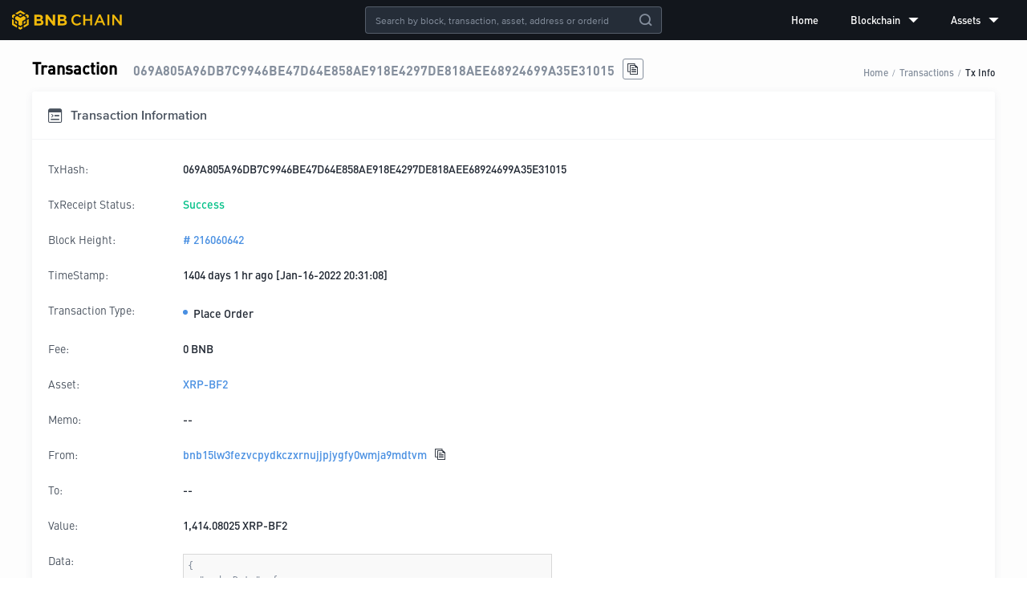

--- FILE ---
content_type: text/javascript
request_url: https://static.bnbchain.org/explorer-ui/static/_next/static/chunks/pages/tx/%5BtxHash%5D-4bb2add4716fd8c2.js
body_size: 9499
content:
(self.webpackChunk_N_E=self.webpackChunk_N_E||[]).push([[260],{82410:function(n,e,t){"use strict";var r,i=t(76304),a=t.n(i),o=t(84973),s=t.n(o),c=t(56322),l=t.n(c);t(2784);var d=t(99821),u=t(66069),p=t(24208),h=t(96257),f=t(52322),x=["list"],g=["list"];function m(n,e){var t=Object.keys(n);if(Object.getOwnPropertySymbols){var r=Object.getOwnPropertySymbols(n);e&&(r=r.filter(function(e){return Object.getOwnPropertyDescriptor(n,e).enumerable})),t.push.apply(t,r)}return t}function j(n){for(var e=1;e<arguments.length;e++){var t=null!=arguments[e]?arguments[e]:{};e%2?m(Object(t),!0).forEach(function(e){a()(n,e,t[e])}):Object.getOwnPropertyDescriptors?Object.defineProperties(n,Object.getOwnPropertyDescriptors(t)):m(Object(t)).forEach(function(e){Object.defineProperty(n,e,Object.getOwnPropertyDescriptor(t,e))})}return n}var b=u.aG.Item,y=(0,d.ZP)(u.aG).withConfig({displayName:"Breadcrumb__StyledBreadcrumb",componentId:"sc-g0cwug-0"})(["\n  ","\n"],h.ZP.mobile(r||(r=l()(["\n    display: none;\n  "])))),v=function(n){var e=n.list,t=s()(n,x);return(0,f.jsx)(y,j(j({},t),{},{children:e&&e.map(function(n){return(0,f.jsx)(b,{children:(0,f.jsx)(p.rU,{href:n.path,children:n.name})},n.name)})}))};e.Z=function(n){var e=n.list,t=s()(n,g);return Array.isArray(e)?v(j({list:e},t)):(0,f.jsx)(u.aG,j({},t))}},4755:function(n,e,t){"use strict";t.d(e,{Z:function(){return l}}),t(2784);var r=t(66069),i=t(99821),a=t(64742),o=t(52322),s=function(n){if(window.clipboardData&&window.clipboardData.setData)return window.clipboardData.setData("Text",n);if(document.queryCommandSupported&&document.queryCommandSupported("copy")){var e=document.createElement("textarea");e.textContent=n,e.style.position="fixed",document.body.appendChild(e),e.select();try{return document.execCommand("copy")}catch(n){console.warn("Copy to clipboard failed.",n)}finally{document.body.removeChild(e)}}return!1},c=(0,i.ZP)(a.Z).withConfig({displayName:"CopyHelper__StyledIcon",componentId:"sc-1s7w4mj-0"})(["\n  cursor: pointer;\n\n  font-size: 14px;\n  width: 24px;\n  height: 24px;\n  border: 1px solid #848e9c;\n  border-radius: 3px;\n  display: flex;\n  align-items: center;\n  justify-content: center;\n  margin-left: 10px;\n  i {\n    color: #212833;\n  }\n\n  &:hover {\n    opacity: 0.6;\n  }\n\n  ",";\n"],function(n){return!n.border&&(0,i.iv)(["\n      border: 0;\n      padding: 0;\n      height: auto;\n      width: auto;\n    "])});function l(n){var e=n.text,t=n.border;return(0,o.jsx)(c,{border:void 0===t||t,type:"copy",onClick:function(){r.v0.destroy(),r.v0.success("The copy was successful."),s&&s(e)}})}},92126:function(n,e,t){"use strict";t.d(e,{X2:function(){return b},__:function(){return y}});var r,i,a=t(56322),o=t.n(a);t(2784);var s=t(99821),c=t(64742),l=t(24208),d=t(81489),u=t(66619),p=t(96257),h=t(77751),f=t(61950),x=t(52322),g=(0,s.ZP)(u.Z).withConfig({displayName:"DetailCard__Card",componentId:"sc-1gkkc4e-0"})(["\n  margin-bottom: ",";\n  border-radius: 3px;\n"],(0,p.Vj)(10)),m=(0,s.ZP)(d.ZP).attrs({className:"border-bottom"}).withConfig({displayName:"DetailCard__StyledTitle",componentId:"sc-1gkkc4e-1"})(["\n  justify-content: space-between;\n  align-items: center;\n  height: ",";\n  font-size: ",";\n  box-sizing: border-box;\n  color: #48515d;\n  font-family: ProximaNova-Semibold;\n\n  padding: 0 ",";\n\n  i {\n    margin-right: ",";\n  }\n\n  .toggle {\n    a {\n      text-decoration: none;\n\n      &:active i {\n        color: #3375bb;\n      }\n    }\n    i {\n      margin: 0;\n      font-size: ",";\n      cursor: pointer;\n      color: #4a90e2;\n\n      &.icon-previous {\n        margin-right: ",";\n      }\n\n      &.disabled {\n        color: #848e9c;\n      }\n    }\n  }\n\n  ",";\n"],(0,p.Vj)(60),(0,p.Vj)(16),(0,p.Vj)(20),(0,p.Vj)(10),(0,p.Vj)(16),(0,p.Vj)(20),p.ZP.mobile(r||(r=o()(["\n    padding: 0 ",";\n    height: ",";\n  "])),(0,p.Vj)(14),(0,p.Vj)(54))),j=s.ZP.div.withConfig({displayName:"DetailCard__Body",componentId:"sc-1gkkc4e-2"})(["\n  padding: ",";\n  font-family: DINPro-Medium;\n  font-size: ",";\n\n  ",";\n"],(0,p.Vj)(20),(0,p.Vj)(14),p.ZP.mobile(i||(i=o()(["\n    padding: ",";\n  "])),(0,p.Vj)(14))),b=(0,s.ZP)(d.ZP).attrs({className:"primary-color"}).withConfig({displayName:"DetailCard__Row",componentId:"sc-1gkkc4e-3"})(["\n  margin-bottom: ",";\n  align-items: flex-start;\n  font-size: ",";\n  line-height: ",";\n  padding: "," 0;\n\n  a {\n    word-break: break-all;\n  }\n\n  &:last-child {\n    margin-bottom: 0;\n  }\n"],function(n){return!n.noMargin&&(0,p.Vj)(12)},(0,p.Vj)(14),(0,p.Vj)(16),(0,p.Vj)(8)),y=s.ZP.span.withConfig({displayName:"DetailCard__Label",componentId:"sc-1gkkc4e-4"})(["\n  color: #48515d;\n  flex: 0 0 ",";\n  margin-right: ",";\n  font-family: DINPro-Regular;\n"],(0,p.Vj)(120),(0,p.Vj)(8));g.Title=function(n){var e=n.title,t=n.icon,r=n.badgeBubble,i=n.prevUrl,a=n.nextUrl,o=n.hiddenTurnPage;return(0,x.jsxs)(m,{children:[(0,x.jsxs)(d.ZP,{align:"center",children:[(0,x.jsx)(c.Z,{type:t,style:{fontSize:(0,p.Vj)(18)}}),(0,x.jsx)("span",{children:e}),r&&(0,x.jsx)(h.Z,{children:(0,x.jsx)(f.Z,{children:r})})]}),!o&&(0,x.jsxs)("div",{className:"toggle",children:[i?(0,x.jsx)(l.rU,{href:i,children:(0,x.jsx)(c.Z,{type:"previous"})}):(0,x.jsx)(c.Z,{type:"previous",className:"disabled"}),a?(0,x.jsx)(l.rU,{href:a,children:(0,x.jsx)(c.Z,{type:"next"})}):(0,x.jsx)(c.Z,{type:"next",className:"disabled"})]})]})},g.Body=j,e.ZP=g},66619:function(n,e,t){"use strict";var r=t(76304),i=t.n(r);t(2784);var a=t(99821),o=t(52322);function s(n,e){var t=Object.keys(n);if(Object.getOwnPropertySymbols){var r=Object.getOwnPropertySymbols(n);e&&(r=r.filter(function(e){return Object.getOwnPropertyDescriptor(n,e).enumerable})),t.push.apply(t,r)}return t}var c=a.ZP.div.withConfig({displayName:"ShadowBox__StyledShadowBox",componentId:"sc-1x48rou-0"})(["\n  width: ",";\n  background-color: #fff;\n  box-shadow: 0px 2px 10px 0px rgba(90, 102, 124, 0.1);\n  padding: ",";\n  box-sizing: border-box;\n"],function(n){var e=n.width;return e&&e},function(n){var e=n.padding;return e&&e});e.Z=function(n){return(0,o.jsx)(c,function(n){for(var e=1;e<arguments.length;e++){var t=null!=arguments[e]?arguments[e]:{};e%2?s(Object(t),!0).forEach(function(e){i()(n,e,t[e])}):Object.getOwnPropertyDescriptors?Object.defineProperties(n,Object.getOwnPropertyDescriptors(t)):s(Object(t)).forEach(function(e){Object.defineProperty(n,e,Object.getOwnPropertyDescriptor(t,e))})}return n}({},n))}},68088:function(n,e,t){"use strict";t.d(e,{Z:function(){return B}});var r=t(84973),i=t.n(r),a=t(75941),o=t.n(a),s=t(69764),c=t.n(s),l=t(46266),d=t.n(l),u=t(55714),p=t.n(u),h=t(4883),f=t.n(h),x=t(52884),g=t.n(x),m=t(76304),j=t.n(m),b=t(2784),y=t(66069),v=t(99821),O=t(64742),N=t(52322),E=(0,v.iv)(["\n  background: #fff;\n  box-shadow: 0px 0px 8px 0px rgba(90, 102, 124, 0.1);\n  border-radius: 3px;\n"]),C=v.ZP.div.withConfig({displayName:"Pagination__Container",componentId:"sc-32qio3-0"})(["\n  display: flex;\n  align-items: center;\n  justify-content: flex-end;\n  height: 32px;\n  font-size: 13px;\n"]),P=v.ZP.div.withConfig({displayName:"Pagination__StyledContent",componentId:"sc-32qio3-1"})(["\n  ","\n\n  display: flex;\n  justify-content: center;\n  align-items: center;\n  color: #5a667c;\n  height: 100%;\n  padding: 0px 10px;\n\n  strong {\n    font-family: DINPro-Medium;\n    padding-left: 4px;\n  }\n\n  .active {\n    color: #f0b90b;\n    font-family: DINPro-Medium;\n    padding: 0px 4px;\n  }\n"],E),_=v.ZP.button.withConfig({displayName:"Pagination__StyledBtn",componentId:"sc-32qio3-2"})(["\n  ","\n\n  outline: none;\n  border: none;\n  line-height: 1;\n  display: flex;\n  justify-content: center;\n  align-items: center;\n  color: #48515d;\n  height: 100%;\n  cursor: pointer;\n\n  ",";\n\n  i {\n    font-size: 14px;\n  }\n\n  &:not(:disabled):hover {\n    color: #f0b90b;\n  }\n  &:disabled {\n    opacity: 0.5;\n  }\n"],E,function(n){var e=n.width;return e?(0,v.iv)(["\n          width: ",";\n          margin: 0px 8px;\n        "],e):(0,v.iv)(["\n          padding: 0px 10px;\n        "])}),w=function(n){p()(r,n);var e,t=(e=function(){if("undefined"==typeof Reflect||!Reflect.construct||Reflect.construct.sham)return!1;if("function"==typeof Proxy)return!0;try{return Boolean.prototype.valueOf.call(Reflect.construct(Boolean,[],function(){})),!0}catch(n){return!1}}(),function(){var n,t=g()(r);return n=e?Reflect.construct(t,arguments,g()(this).constructor):t.apply(this,arguments),f()(this,n)});function r(){var n;o()(this,r);for(var e=arguments.length,i=Array(e),a=0;a<e;a++)i[a]=arguments[a];return n=t.call.apply(t,[this].concat(i)),j()(d()(n),"_handleChange",function(e){var t=n.props,r=t.current,i=t.pageSize,a=t.onChange,o=r;switch(e){case"first":o=1;break;case"prev":o-=1;break;case"next":o+=1;break;case"last":o=-1}null==a||a(o,i)}),j()(d()(n),"_disableNextPage",function(){var e=n.props.current;return n.getTotalPage===e||-1===e}),n}return c()(r,[{key:"getCurrentPage",get:function(){var n=this.props.current;return n<0?this.getTotalPage+n+1:n}},{key:"getTotalPage",get:function(){var n=this.props,e=n.pageSize;return Math.ceil(n.total/e)}},{key:"render",value:function(){var n=this,e=this.props,t=e.current,r=e.total,i=e.className;return r?(0,N.jsxs)(C,{className:i,children:[(0,N.jsx)(_,{disabled:1===t,onClick:function(){return n._handleChange("first")},children:"First"}),(0,N.jsx)(_,{width:"32px",onClick:function(){return n._handleChange("prev")},disabled:1===t,children:(0,N.jsx)(O.Z,{type:"lastpage"})}),(0,N.jsxs)(P,{children:["Page ",(0,N.jsx)("span",{className:"active",children:this.getCurrentPage})," of"," ",(0,N.jsx)("strong",{children:this.getTotalPage})]}),(0,N.jsx)(_,{width:"32px",onClick:function(){return n._handleChange("next")},disabled:this._disableNextPage(),children:(0,N.jsx)(O.Z,{type:"nextpage"})}),(0,N.jsx)(_,{onClick:function(){return n._handleChange("last")},disabled:this._disableNextPage(),children:"Last"})]}):null}}]),r}(b.PureComponent);j()(w,"defaultProps",{current:1,total:0,pageSize:15,onChange:void 0});var T=["pagination","isUpDownPageTurn"];function S(n,e){var t=Object.keys(n);if(Object.getOwnPropertySymbols){var r=Object.getOwnPropertySymbols(n);e&&(r=r.filter(function(e){return Object.getOwnPropertyDescriptor(n,e).enumerable})),t.push.apply(t,r)}return t}function I(n){for(var e=1;e<arguments.length;e++){var t=null!=arguments[e]?arguments[e]:{};e%2?S(Object(t),!0).forEach(function(e){j()(n,e,t[e])}):Object.getOwnPropertyDescriptors?Object.defineProperties(n,Object.getOwnPropertyDescriptors(t)):S(Object(t)).forEach(function(e){Object.defineProperty(n,e,Object.getOwnPropertyDescriptor(t,e))})}return n}var A=(0,v.ZP)(w).withConfig({displayName:"Table__StyledPage",componentId:"sc-fd61xd-0"})(["\n  margin-top: 10px;\n"]),D=(0,v.ZP)(y.iA).withConfig({displayName:"Table__StyledTable",componentId:"sc-fd61xd-1"})(["\n  .bnc-table {\n    font-family:\n      DINPro-Regular,\n      ProximaNova-Regular,\n      -apple-system,\n      BlinkMacSystemFont,\n      'PingFang  SC',\n      'Microsoft YaHei',\n      'WenQuanYi Micro Hei',\n      'Fira Sans',\n      'Droid Sans',\n      'Helvetica Neue',\n      Arial,\n      'Segoe UI',\n      sans-serif;\n\n    th {\n      background: transparent;\n    }\n    td {\n      font-size: 13px;\n    }\n    table {\n      border-spacing: 0 5px;\n    }\n    tbody tr {\n      box-shadow: 0 0 10px rgba(0, 0, 0, 0.06);\n\n      &:hover {\n        box-shadow: 0 0 10px rgba(0, 0, 0, 0.2);\n      }\n    }\n  }\n  .bnc-table-pagination {\n    margin-top: 0px;\n\n    .bnc-pagination-item-link {\n      font-family: ProximaNova-Regular;\n      -webkit-font-smoothing: antialiased;\n    }\n  }\n"]),R=function(n){p()(r,n);var e,t=(e=function(){if("undefined"==typeof Reflect||!Reflect.construct||Reflect.construct.sham)return!1;if("function"==typeof Proxy)return!0;try{return Boolean.prototype.valueOf.call(Reflect.construct(Boolean,[],function(){})),!0}catch(n){return!1}}(),function(){var n,t=g()(r);return n=e?Reflect.construct(t,arguments,g()(this).constructor):t.apply(this,arguments),f()(this,n)});function r(){var n;o()(this,r);for(var e=arguments.length,i=Array(e),a=0;a<e;a++)i[a]=arguments[a];return n=t.call.apply(t,[this].concat(i)),j()(d()(n),"state",{pagination:{current:1,pageSize:10}}),j()(d()(n),"handlePaginationChange",function(e){var t=I(I({},n.state.pagination),{},{current:e});return n.setState({pagination:t}),t}),j()(d()(n),"handleTableChange",function(e,t){var r=n.props.onChange,i=n.handlePaginationChange(e);r&&r({pagination:i})}),n}return c()(r,[{key:"getTotal",get:function(){var n=this.props.data;return n&&n.length?n.length:0}},{key:"getData",get:function(){var n=this.props.data;if(!n)return[];if(this.props.pagination.current)return n;var e=this.state.pagination,t=e.pageSize,r=t*(e.current-1);return n.slice(r,r+t)}},{key:"render",value:function(){var n=this.props,e=n.pagination,t=n.isUpDownPageTurn,r=i()(n,T),a=this.state.pagination;return t?null!==e&&!1!==e&&a.total?(0,N.jsxs)("div",{children:[(0,N.jsx)(D,I(I({},r),{},{pagination:!1,data:this.getData})),(0,N.jsx)(A,I(I({total:this.getTotal},a),{},{onChange:this.handleTableChange}))]}):(0,N.jsx)(D,I({pagination:!1},r)):(0,N.jsx)(D,I({pagination:e},r))}}],[{key:"getDerivedStateFromProps",value:function(n,e){return n.pagination!==e.pagination?{pagination:I(I({},e.pagination),n.pagination)}:null}}]),r}(b.PureComponent);j()(R,"defaultProps",{pagination:{},isUpDownPageTurn:!1});var B=R},99946:function(n,e,t){"use strict";var r=t(84973),i=t.n(r),a=t(75941),o=t.n(a),s=t(69764),c=t.n(s),l=t(46266),d=t.n(l),u=t(55714),p=t.n(u),h=t(4883),f=t.n(h),x=t(52884),g=t.n(x),m=t(76304),j=t.n(m),b=t(2784),y=t(66069),v=t(52322),O=["title","children","wrapClassName","wrapComponent","href","placement"];function N(n,e){var t=Object.keys(n);if(Object.getOwnPropertySymbols){var r=Object.getOwnPropertySymbols(n);e&&(r=r.filter(function(e){return Object.getOwnPropertyDescriptor(n,e).enumerable})),t.push.apply(t,r)}return t}function E(n){for(var e=1;e<arguments.length;e++){var t=null!=arguments[e]?arguments[e]:{};e%2?N(Object(t),!0).forEach(function(e){j()(n,e,t[e])}):Object.getOwnPropertyDescriptors?Object.defineProperties(n,Object.getOwnPropertyDescriptors(t)):N(Object(t)).forEach(function(e){Object.defineProperty(n,e,Object.getOwnPropertyDescriptor(t,e))})}return n}var C=function(n){var e=n.getBoundingClientRect(),t=window.getComputedStyle(n),r=parseFloat(t.paddingLeft),i=parseFloat(t.paddingRight),a=e.width-r-i;return a>0?a:0},P=function(n){p()(r,n);var e,t=(e=function(){if("undefined"==typeof Reflect||!Reflect.construct||Reflect.construct.sham)return!1;if("function"==typeof Proxy)return!0;try{return Boolean.prototype.valueOf.call(Reflect.construct(Boolean,[],function(){})),!0}catch(n){return!1}}(),function(){var n,t=g()(r);return n=e?Reflect.construct(t,arguments,g()(this).constructor):t.apply(this,arguments),f()(this,n)});function r(){var n;o()(this,r);for(var e=arguments.length,i=Array(e),a=0;a<e;a++)i[a]=arguments[a];return n=t.call.apply(t,[this].concat(i)),j()(d()(n),"state",{visible:!1}),j()(d()(n),"handleVisibleChange",function(e){if(!e)return n.hanldeHide();var t=n.refs.tooltip,r=t.getBoundingClientRect().width,i=C(t.parentElement);return n.setState({visible:i<=r})}),j()(d()(n),"hanldeHide",function(){n.setState({visible:!1})}),n}return c()(r,[{key:"componentWillUnmount",value:function(){this.hanldeHide()}},{key:"render",value:function(){var n=this.state.visible,e=this.props,t=e.title,r=e.children,a=e.wrapClassName,o=e.wrapComponent,s=e.href,c=e.placement,l=i()(e,O);return t?(0,v.jsx)(o||"span",{ref:"tooltip",className:a,href:s,children:(0,v.jsx)(y.u,E(E({visible:n,placement:c,onVisibleChange:this.handleVisibleChange,overlay:(0,v.jsx)("span",{children:t}),mouseEnterDelay:.1},l),{},{children:r}))}):t}}]),r}(b.Component);j()(P,"defaultProps",{placement:"topLeft"}),j()(P,"render",function(n){return n?(0,v.jsx)(P,{title:n,children:(0,v.jsx)("span",{children:n})}):n}),e.Z=P},85017:function(n,e,t){"use strict";t.d(e,{P:function(){return i}});var r=t(81141),i=function(){return 1==arguments.length?(0,r.P1)(function(){for(var n=arguments.length,e=Array(n),t=0;t<n;t++)e[t]=arguments[t];return 1===e.length?e[0]:e},arguments.length<=0?void 0:arguments[0]):r.P1.apply(void 0,arguments)}},50157:function(n,e,t){"use strict";t.d(e,{Z:function(){return v}});var r=t(76304),i=t.n(r),a=t(2784),o=t(99821),s=t(68088),c=t(81489),l=t(24208),d=t(68173),u=t(85017),p=t(64742),h=t(52322);function f(n,e){var t=Object.keys(n);if(Object.getOwnPropertySymbols){var r=Object.getOwnPropertySymbols(n);e&&(r=r.filter(function(e){return Object.getOwnPropertyDescriptor(n,e).enumerable})),t.push.apply(t,r)}return t}function x(n){for(var e=1;e<arguments.length;e++){var t=null!=arguments[e]?arguments[e]:{};e%2?f(Object(t),!0).forEach(function(e){i()(n,e,t[e])}):Object.getOwnPropertyDescriptors?Object.defineProperties(n,Object.getOwnPropertyDescriptors(t)):f(Object(t)).forEach(function(e){Object.defineProperty(n,e,Object.getOwnPropertyDescriptor(t,e))})}return n}var g=o.ZP.div.withConfig({displayName:"FromToTable__StyledContainer",componentId:"sc-181fk35-0"})(["\n  position: relative;\n"]),m=o.ZP.div.withConfig({displayName:"FromToTable__StyledLoading",componentId:"sc-181fk35-1"})(["\n  position: absolute;\n  top: 0;\n  left: 0;\n  width: 100%;\n  height: 100%;\n  z-index: 1;\n  background-color: rgba(255, 255, 255, 0.5);\n  display: flex;\n  justify-content: center;\n  align-items: center;\n\n  i {\n    font-size: 26px;\n    color: #848e9c;\n  }\n"]),j=(0,o.ZP)(s.Z).withConfig({displayName:"FromToTable__StyledTable",componentId:"sc-181fk35-2"})(["\n  .bnc-table {\n    background-color: #fff;\n    margin-bottom: 10px;\n\n    table {\n      margin-top: -5px;\n    }\n    thead th {\n      padding: 0px 10px 5px 10px;\n      background-color: #fff;\n    }\n    tbody tr {\n      &,\n      &:hover {\n        box-shadow: none;\n      }\n      td {\n        background: rgba(234, 236, 239, 0.2);\n        padding: 6px 10px;\n        margin-bottom: 10px;\n        white-space: pre-wrap;\n\n        &.vertical-top {\n          vertical-align: top;\n        }\n        &.fix-space {\n          font-size: 0;\n        }\n\n        &.max-width {\n          max-width: 300px;\n        }\n      }\n    }\n  }\n"]),b=(0,u.P)(function(n){var e={};return n.forEach(function(n,t){var r=(e[n.fromAddr]||{}).items||[];e[n.fromAddr]=x(x({},n),{},{items:r.concat(n)})}),Object.values(e)}),y=[{title:"From",dataIndex:"fromAddr",className:"vertical-top max-width",render:function(n){return(0,h.jsx)(a.Fragment,{children:(0,h.jsx)(l.rU,{href:"/address/".concat(n),children:n})})}},{title:"To",dataIndex:"toAddr",className:"vertical-top max-width",render:function(n,e){var t=e.items.map(function(n,e){return(0,h.jsxs)(a.Fragment,{children:[(0,h.jsx)(l.rU,{href:"/address/".concat(n.toAddr),children:n.toAddr}),(0,h.jsx)("br",{})]},e)});return(0,h.jsxs)(a.Fragment,{children:[t,!e.items.length&&(0,h.jsx)(d.Z,{})]})}},{title:"Value",dataIndex:"value",className:"text-right vertical-top",width:"200px",render:function(n,e){return(0,h.jsx)(c.ZP,{direction:"column",children:e.items.map(function(n,e){return(0,h.jsx)("div",{children:n.value},e)})})}}];function v(n){var e=n.data,t=n.className,r=n.loading,i=b(void 0===e?[]:e);return(0,h.jsxs)(g,{children:[(0,h.jsx)(j,{rowKey:"fromAddr",data:i,columns:y,pagination:!1,className:t}),r&&(0,h.jsx)(m,{children:(0,h.jsx)(p.Z,{type:"refresh-o",spin:r})})]})}},12619:function(n,e,t){"use strict";t.d(e,{l:function(){return c},Z:function(){return d}}),t(2784);var r=t(99821),i=t(99946),a=t(52322),o=r.ZP.div.withConfig({displayName:"Badge__Container",componentId:"sc-vh9sqb-0"})(["\n  &::before {\n    content: '';\n    display: inline-block;\n    width: 6px;\n    border-radius: 50%;\n    height: 6px;\n    background-color: ",";\n    margin-right: 7px;\n  }\n  span {\n    vertical-align: middle;\n  }\n"],function(n){switch(n.$status){case"success":return"#00C087";case"warning":return"#F0B90B";case"processing":return"#4A90E2";case"error":return"#E50370";default:return"#959EB1"}}),s=function(n){var e=n.status,t=n.text;return(0,a.jsx)(o,{$status:e,children:(0,a.jsx)(i.Z,{title:t,children:(0,a.jsx)("span",{children:t})})})},c={NEW_ORDER:"Place Order",ISSUE_TOKEN:"Issue BEP2 Asset",BURN_TOKEN:"Burn",LIST_TOKEN:"List",CANCEL_ORDER:"Cancel Order",FREEZE_TOKEN:"Freeze",UN_FREEZE_TOKEN:"Unfreeze",TRANSFER:"Transfer",PROPOSAL:"Proposal Request",VOTE:"Vote Proposal",DEPOSIT:"Deposit Proposal",MINT:"Mint",CREATE_VALIDATOR:"Create BNB Beacon Chain Validator",REMOVE_VALIDATOR:"Remove BNB Beacon Chain Validator",TIME_LOCK:"Timelock",TIME_UNLOCK:"Time Unlock",TIME_RELOCK:"Time Relock",SET_ACCOUNT_FLAG:"Set Account Flags",HTL_TRANSFER:"Create Swap",DEPOSIT_HTL:"Deposit Swap",CLAIM_HTL:"Claim Swap",REFUND_HTL:"Refund Swap",TINY_TOKEN_ISSUE:"Issue BEP8 Token (tiny)",MINI_TOKEN_ISSUE:"Issue BEP8 Token (mini)",MINI_TOKEN_LIST:"List BEP8",SIDE_PROPOSAL:"BNB Smart Chain Proposal",SIDE_DEPOSIT:"BNB Smart Chain Proposal Vote",SIDE_VOTE:"Side Vote",MINI_TOKEN_SET_URI:"Set BEP8 URI",CREATE_SIDECHAIN_VALIDATOR:"Create BNB Smart Chain Validator",EDIT_SIDECHAIN_VALIDATOR:"Edit BNB Smart Chain Validator",SIDECHAIN_DELEGATE:"BNB Smart Chain Delegate",SIDECHAIN_REDELEGATE:"BNB Smart Chain Redelegate",SIDECHAIN_UNDELEGATE:"BNB Smart Chain Undelegate",ORACLE_CLAIM:"Oracle Claim",CROSS_TRANSFER_OUT:"Crosschain Transfer Out",CROSS_BIND:"Crosschain Bind",BSC_SUBMIT_EVIDENCE:"BNB Smart Chain Submit Evidence",SIDECHAIN_UNJAIL:"BNB Smart Chain Unjail",TRANSFER_TOKEN_OWNERSHIP:"Transfer Token Ownership",CREATE_BEACONCHAIN_VALIDATOR:"Open Create BNB Beacon Chain Validator",EDIT_BEACONCHAIN_VALIDATOR:"Edit BNB Beacon Chain Validator",BEACONCHAIN_DELEGATE:"BNB Beacon Chain Delegate",BEACONCHAIN_REDELEGATE:"BNB Beacon Chain ReDelegate",BEACONCHAIN_UNDELEGATE:"BNB Beacon Chain UnDelegate",UNJAIL:"Unjail",CREATE_SIDECHAIN_VALIDATOR_WITH_VOTE_ADDR:"Create Sidechain Validator With Vote Addr",EDIT_SIDECHAIN_VALIDATOR_WITH_VOTE_ADDR:"Edit Sidechain Validator With Vote Addr",CREATE_SIDECHAIN_VALIDATOR_WITH_VOTE_ADDR_ONBEHALF_OF:"Create Sidechain Validator With Vote Addr Onbehalf Of",SIDECHAIN_STAKE_MIGRATION:"SideChain Stake Migration"},l={NEW_ORDER:"processing",PROPOSAL:"processing",ISSUE_TOKEN:"processing",BURN_TOKEN:"error",LIST_TOKEN:"processing",CANCEL_ORDER:"default",FREEZE_TOKEN:"error",UN_FREEZE_TOKEN:"success",TRANSFER:"success",VOTE:"processing",DEPOSIT:"processing",MINT:"processing",CREATE_VALIDATOR:"processing",REMOVE_VALIDATOR:"processing",TIME_LOCK:"processing",TIME_UNLOCK:"processing",TIME_RELOCK:"processing",SET_ACCOUNT_FLAG:"processing",TINY_TOKEN_ISSUE:"processing",MINI_TOKEN_ISSUE:"processing",MINI_TOKEN_LIST:"processing",MINI_TOKEN_SET_URI:"processing"},d=function(n){var e=n.status,t=l[e],r=c[e];return(0,a.jsx)(s,{status:t,text:r})}},7550:function(n,e,t){"use strict";t.r(e),t.d(e,{default:function(){return no}});var r,i,a,o=t(66573),s=t.n(o),c=t(82841),l=t.n(c),d=t(2784),u=t(97729),p=t.n(u),h=t(35174),f=t(77456),x=t(56322),g=t.n(x),m=t(99821),j=t(5632),b=t(70314),y=t.n(b),v=t(66069),O=t(24208),N=t(81489),E=t(68173),C=t(82410),P=t(4755),_=t(5633),w=t(92126),T=t(96257),S=t(52322),I=m.ZP.div.withConfig({displayName:"SyntaxHighlight__StyledHl",componentId:"sc-1kzdemh-0"})(["\n  word-break: break-all;\n  line-height: 1.5;\n  background-color: #f9f9f9;\n  padding: 5px;\n  font-size: 12px;\n  font-family: ProximaNova-Semibold;\n  color: #848e9c;\n  border: 1px solid #d8d8d8;\n\n  pre {\n    margin: 0px;\n\n    code {\n      white-space: pre-wrap;\n    }\n  }\n\n  .space {\n    padding-left: 12px;\n  }\n"]),A=function(n){try{var e="string"==typeof n?JSON.parse(n):n;return JSON.stringify(e,function(n,e){if("description"===n)try{return JSON.parse(e)}catch(n){}return e},2)}catch(e){return n}},D=function(n){var e=n.text;return(0,S.jsx)(I,{children:(0,S.jsx)("pre",{children:(0,S.jsx)("code",{children:A(e)})})})},R=t(12619),B=(0,m.ZP)(w.__).withConfig({displayName:"CardLabel",componentId:"sc-rj9ndb-0"})(["\n  flex: 0 0 ",";\n\n  ",";\n"],(0,T.Vj)(160),T.ZP.mobile(r||(r=g()(["\n    flex: 0 0 ",";\n  "])),(0,T.Vj)(120))),Z=t(313);function k(){var n=(0,Z.CG)(function(n){return n.txs.detail});return(0,S.jsxs)(d.Fragment,{children:[(0,S.jsxs)(w.X2,{children:[(0,S.jsx)(B,{children:"From:"}),(0,S.jsx)(O.rU,{href:"/address/".concat(n.fromAddr),children:n.fromAddr}),(0,S.jsx)(P.Z,{text:n.fromAddr,border:!1})]}),(0,S.jsxs)(w.X2,{children:[(0,S.jsx)(B,{children:"To:"}),(0,S.jsxs)(E.Z,{value:n.toAddr,children:[(0,S.jsx)(O.rU,{href:"/address/".concat(n.toAddr),children:n.toAddr}),(0,S.jsx)(P.Z,{text:n.toAddr,border:!1})]})]}),n.value&&(0,S.jsxs)(w.X2,{children:[(0,S.jsx)(B,{children:"Value:"}),(0,S.jsx)("div",{children:n.value})]}),n.quantity&&(0,S.jsxs)(w.X2,{children:[(0,S.jsx)(B,{children:"Quantity:"}),(0,S.jsx)("div",{children:n.quantity})]})]})}var V=t(64742),L=t(50157),H=t(76304),U=t.n(H),F=t(85017);function M(n,e){var t=Object.keys(n);if(Object.getOwnPropertySymbols){var r=Object.getOwnPropertySymbols(n);e&&(r=r.filter(function(e){return Object.getOwnPropertyDescriptor(n,e).enumerable})),t.push.apply(t,r)}return t}function z(n){for(var e=1;e<arguments.length;e++){var t=null!=arguments[e]?arguments[e]:{};e%2?M(Object(t),!0).forEach(function(e){U()(n,e,t[e])}):Object.getOwnPropertyDescriptors?Object.defineProperties(n,Object.getOwnPropertyDescriptors(t)):M(Object(t)).forEach(function(e){Object.defineProperty(n,e,Object.getOwnPropertyDescriptor(t,e))})}return n}var K=m.ZP.div.withConfig({displayName:"FromToTablem__StyledBox",componentId:"sc-1wcwl7f-0"})(["\n  background: rgba(234, 236, 239, 0.2);\n  margin-top: ",";\n  width: 100%;\n  font-size: ",";\n  margin-bottom: ",";\n"],(0,T.Vj)(10),(0,T.Vj)(12),(0,T.Vj)(5)),X=(0,m.ZP)(N.ZP).withConfig({displayName:"FromToTablem__ItemRow",componentId:"sc-1wcwl7f-1"})(["\n  padding: 0px ",";\n\n  .label {\n    width: ",";\n    color: #848e9c;\n    padding: "," 0px;\n    margin-right: ",";\n  }\n  .value {\n    flex: 1;\n    padding: "," 0px;\n\n    .value-item {\n      padding-right: ",";\n      margin-right: ",";\n      color: #212833;\n      display: inline-block;\n      line-height: 1;\n\n      &:not(:last-child) {\n        border-right: 2px solid #848e9c;\n      }\n    }\n  }\n\n  &:not(:last-child) {\n    .value {\n      border-bottom: 1px solid #eaecef;\n    }\n  }\n"],(0,T.Vj)(8),(0,T.Vj)(30),(0,T.Vj)(6),(0,T.Vj)(12),(0,T.Vj)(6),(0,T.Vj)(10),(0,T.Vj)(10)),G=(0,F.P)(function(n){var e={};return n.forEach(function(n,t){var r=(e[n.fromAddr]||{}).items||[];e[n.fromAddr]=z(z({},n),{},{items:r.concat(n)})}),Object.values(e)});function q(n){var e=G(n.data);return(0,S.jsx)(d.Fragment,{children:e.map(function(n,e){return(0,S.jsxs)(K,{children:[(0,S.jsxs)(X,{children:[(0,S.jsx)("div",{className:"label",children:"From"}),(0,S.jsx)("div",{className:"value",children:(0,S.jsx)(O.rU,{href:"/address/".concat(n.fromAddr),children:n.fromAddr})})]}),(0,S.jsxs)(X,{children:[(0,S.jsx)("div",{className:"label",children:"To"}),(0,S.jsxs)("div",{className:"value",children:[n.items.map(function(n,e){return(0,S.jsxs)(d.Fragment,{children:[(0,S.jsx)(O.rU,{href:"/address/".concat(n.toAddr),children:n.toAddr}),(0,S.jsx)("br",{})]},e)}),!n.items.length&&(0,S.jsx)(E.Z,{})]})]}),(0,S.jsxs)(X,{children:[(0,S.jsx)("div",{className:"label",children:"Value"}),(0,S.jsx)("div",{className:"value",children:n.items.map(function(n,e){return(0,S.jsx)("span",{className:"value-item",children:n.value},e)})})]})]},e)})})}var W=(0,m.ZP)(B).withConfig({displayName:"MultiFromTo__StyledCardLable",componentId:"sc-1ddar8w-0"})(["\n  ","\n"],T.ZP.mobile(i||(i=g()(["\n    flex: 1;\n  "])))),J=m.ZP.div.withConfig({displayName:"MultiFromTo__StyleMore",componentId:"sc-1ddar8w-1"})(["\n  display: inline-block;\n  color: #f0b90b;\n  font-size: ",";\n  cursor: pointer;\n  font-family: ProximaNova-Semibold;\n  margin-right: ",";\n\n  i {\n    font-size: ",";\n    margin-left: ",";\n  }\n\n  ","\n"],(0,T.Vj)(14),(0,T.Vj)(20),(0,T.Vj)(10),(0,T.Vj)(5),function(n){return n.disabled&&(0,m.iv)(["\n      &,\n      i {\n        color: #848e9c;\n      }\n    "])});function Y(){var n=(0,Z.CG)(function(n){return n.txs.subTxs}),e=(0,Z.CG)(function(n){return n.common.isMobile}),t=(0,Z.TL)(),r=(0,j.useRouter)(),i=(0,d.useState)(!1),a=i[0],o=i[1],s=n.page.current>1,c=a?n.list.slice(0,15):n.list,l=n.page.total>15;return(0,S.jsxs)(w.X2,{direction:e?"column":"row",children:[(0,S.jsx)(W,{children:"From - To / Value:"}),(0,S.jsxs)(N.ZP,{direction:"column",children:[e?(0,S.jsx)(q,{data:c}):(0,S.jsx)(L.Z,{data:c}),l&&(0,S.jsxs)("div",{children:[(0,S.jsxs)(J,{disabled:n.isLoadMoreEnd,onClick:function(){var e=String(r.query.txHash);if(!n.isLoadMoreEnd)return t((0,h._V)({page:{current:n.page.current+1},txHash:e}))},children:[(0,S.jsx)("span",{children:n.isLoadMoreEnd?"No More":"Load More"}),(0,S.jsx)(V.Z,{type:"double-down"})]}),(0,S.jsx)(J,{disabled:!s,onClick:function(){s&&o(!a)},children:a?(0,S.jsxs)(d.Fragment,{children:[(0,S.jsx)("span",{children:"Show"}),(0,S.jsx)(V.Z,{type:"double-down"})]}):(0,S.jsxs)(d.Fragment,{children:[(0,S.jsx)("span",{children:"Hide"}),(0,S.jsx)(V.Z,{type:"double-up"})]})})]})]})]})}var $=function(n){var e=n.detail,t=(0,Z.TL)(),r=(0,d.useState)([]),i=r[0],a=r[1],o="PROPOSAL"===e.txType;return((0,d.useEffect)(function(){o&&t((0,h.$0)(e.proposalId)).then(function(n){a(n)})},[e,t,o]),o)?(0,S.jsxs)(w.X2,{children:[(0,S.jsx)(B,{children:"Result:"}),(0,S.jsx)(D,{text:i})]}):null},Q=t(5645),nn=y()().publicRuntimeConfig.BSC_EXPLORER_URL,ne=m.ZP.div.withConfig({displayName:"detail__Container",componentId:"sc-1vtzuvh-0"})(["\n  h3 {\n    color: #000;\n    font-family: DINPro-Medium;\n    font-size: ",";\n    margin: 0;\n    margin-right: ",";\n  }\n  .sub-title {\n    font-size: ",";\n    font-family: DINPro-Bold;\n    color: #848e9c;\n    word-break: break-all;\n  }\n\n  ",";\n"],(0,T.Vj)(20),(0,T.Vj)(20),(0,T.Vj)(16),T.ZP.mobile(a||(a=g()(["\n    .breadcrumb {\n      display: none;\n    }\n    .sub-title {\n      font-size: ",";\n    }\n  "])),(0,T.Vj)(14))),nt=m.ZP.div.withConfig({displayName:"detail__StyledMemo",componentId:"sc-1vtzuvh-1"})(["\n  width: ",";\n  word-break: break-word;\n"],(0,T.Vj)(200)),nr=function(n){try{return JSON.parse(n).message||""}catch(n){return"Unknown"}},ni=function(){var n,e,t=(0,Z.CG)(function(n){return n.common.isMobile}),r=(0,Z.CG)(function(n){return n.txs.detail}),i=String((0,j.useRouter)().query.txHash),a=(0,d.useState)(!0),o=a[0],c=a[1];(0,d.useEffect)(function(){s()(l().mark(function n(){return l().wrap(function(n){for(;;)switch(n.prev=n.next){case 0:if(!r.txAsset){n.next=5;break}return n.next=3,(0,Q.SE)(r.txAsset);case 3:c(n.sent);case 5:case"end":return n.stop()}},n)}))()},[r.txAsset]);var u=(0,d.useMemo)(function(){if(r.memo)return r.memo.startsWith("www")?"*****":r.memo.split(" ").map(function(n){var e=function(){try{var e=new URL(n);return"http:"===e.protocol||"https:"===e.protocol?n.replace(e.host,"*****").replace(e.protocol,"").replace("//",""):n}catch(e){return n}}();return Number.isNaN(parseFloat(e))?e.replace(/\./g," "):e}).join(" ")},[r.memo]);return(0,S.jsxs)(ne,{children:[(0,S.jsxs)(N.ZP,{align:"flex-end",justify:"space-between",marginBottom:(0,T.Vj)(15),children:[t?(0,S.jsxs)(N.ZP,{flex:"1",direction:"column",children:[(0,S.jsxs)(N.ZP,{justify:"space-between",wrap:"wrap",children:[(0,S.jsx)("h3",{children:"Transaction"}),(0,S.jsx)(P.Z,{text:i})]}),(0,S.jsx)("div",{className:"sub-title",children:i})]}):(0,S.jsxs)(N.ZP,{align:"flex-end",wrap:"wrap",children:[(0,S.jsx)("h3",{children:"Transaction"}),(0,S.jsx)("span",{className:"sub-title",children:i}),(0,S.jsx)(P.Z,{text:i})]}),(0,S.jsx)(C.Z,{list:[{name:"Home",path:"/"},{name:"Transactions",path:"/txs"},{name:"Tx Info",path:"/tx/".concat(i)}],className:"breadcrumb"})]}),(0,S.jsxs)(w.ZP,{children:[(0,S.jsx)(w.ZP.Title,{title:"Transaction Information",icon:"transaction",hiddenTurnPage:!0}),!r.txHash&&(0,S.jsxs)(w.ZP.Body,{children:["Sorry, we were unable to locate this transaction hash: ",i,"!"]}),r.txHash&&(0,S.jsxs)(w.ZP.Body,{children:[(0,S.jsxs)(w.X2,{children:[(0,S.jsx)(B,{children:"TxHash:"}),(0,S.jsx)("div",{className:"text-wrap",children:r.txHash})]}),r.crossChainTxHash&&(0,S.jsxs)(w.X2,{children:[(0,S.jsx)(B,{children:"TxHash On BSC:"}),"pending..."===r.crossChainTxHash?(0,S.jsx)("div",{className:"text-wrap",children:r.crossChainTxHash}):(0,S.jsx)("a",{href:"".concat(nn,"/tx/").concat(r.crossChainTxHash),target:"blank",children:r.crossChainTxHash})]}),(0,S.jsxs)(w.X2,{children:[(0,S.jsx)(B,{children:"TxReceipt Status:"}),(0,S.jsx)("div",{className:"text-wrap",children:0===r.code?(0,S.jsx)("span",{className:"success-color",children:"Success"}):(0,S.jsxs)("span",{className:"danger-color",children:["Fail (",nr(r.log),")"]})})]}),(0,S.jsxs)(w.X2,{children:[(0,S.jsx)(B,{children:"Block Height:"}),(0,S.jsx)("div",{children:(0,S.jsxs)(O.rU,{href:"/block/".concat(r.blockHeight),children:["# ",r.blockHeight]})})]}),(0,S.jsxs)(w.X2,{children:[(0,S.jsx)(B,{children:"TimeStamp:"}),(0,S.jsx)("div",{children:(n=r.txAge,e=r.timeStamp,"".concat((0,_.KD)(n)," [").concat((0,_.p6)(e),"]"))})]}),(0,S.jsxs)(w.X2,{children:[(0,S.jsx)(B,{children:"Transaction Type:"}),(0,S.jsx)(R.Z,{status:r.txType})]}),r.proposalId&&(0,S.jsxs)(w.X2,{children:[(0,S.jsx)(B,{children:"ProposalId:"}),(0,S.jsx)("div",{children:r.proposalId})]}),"noShow"!==r.txFee&&(0,S.jsxs)(w.X2,{children:[(0,S.jsx)(B,{children:"Fee:"}),(0,S.jsx)("div",{children:r.txFee})]}),r.txAsset&&(0,S.jsxs)(w.X2,{children:[(0,S.jsx)(B,{children:"Asset:"}),(0,S.jsxs)("div",{children:[(0,S.jsx)(O.rU,{href:"/asset/".concat(r.txAsset),children:r.txAsset}),"TRANSFER"===r.txType&&!o&&"BNB"!==r.txAsset&&(0,S.jsxs)("span",{style:{color:"#ffa260"},children:["\xa0(The asset will be lost after BC shutdown for not bind. Please reach to the issuer of\xa0",(0,S.jsx)("a",{href:"https://github.com/bnb-chain/bcfusion",target:"_blank",rel:"noreferrer",children:r.txAsset}),"\xa0for binding to BSC assets.)"]})]})]}),(0,S.jsxs)(w.X2,{children:[(0,S.jsx)(B,{children:"Memo:"}),(0,S.jsx)(E.Z,{value:u,children:(0,S.jsx)("span",{className:"text-overflow",children:(0,S.jsx)(v.u,{placement:"topLeft",overlay:(0,S.jsx)(nt,{children:u}),children:(0,S.jsx)("span",{children:u})})})})]}),r.hasChildren?(0,S.jsx)(Y,{}):(0,S.jsx)(k,{}),r.data&&(0,S.jsxs)(w.X2,{children:[(0,S.jsx)(B,{children:"Data:"}),(0,S.jsx)(D,{text:r.data})]}),r.swapId&&(0,S.jsxs)(w.X2,{children:[(0,S.jsx)(B,{children:"SwapId:"}),(0,S.jsx)(D,{text:r.swapId})]}),(0,S.jsx)($,{detail:r})]})]})]})},na=t(78780);function no(){var n=String((0,j.useRouter)().query.txHash);return(0,S.jsxs)(f.Z,{children:[(0,S.jsx)(p(),{children:(0,S.jsx)("title",{children:"Transaction Hash (TxHash): ".concat(n," | BNB Beacon Chain")})}),(0,S.jsx)(ni,{})]})}no.getInitialProps=na.Y.getInitialPageProps(function(n){var e;return e=s()(l().mark(function e(t){var r;return l().wrap(function(e){for(;;)switch(e.prev=e.next){case 0:return r=t.query.txHash,e.next=4,n.dispatch((0,h.y3)(r));case 4:case"end":return e.stop()}},e)})),function(n){return e.apply(this,arguments)}})},49715:function(n,e,t){(window.__NEXT_P=window.__NEXT_P||[]).push(["/tx/[txHash]",function(){return t(7550)}])}},function(n){n.O(0,[631,734,888,774,179],function(){return n(n.s=49715)}),_N_E=n.O()}]);

--- FILE ---
content_type: text/javascript
request_url: https://static.bnbchain.org/explorer-ui/static/_next/static/chunks/main-9aef3ce350447779.js
body_size: 39031
content:
(self.webpackChunk_N_E=self.webpackChunk_N_E||[]).push([[179],{658:function(e,t,r){"use strict";Object.defineProperty(t,"__esModule",{value:!0}),Object.defineProperty(t,"addBasePath",{enumerable:!0,get:function(){return a}});var n=r(28351),o=r(20311);function a(e,t){return(0,o.normalizePathTrailingSlash)((0,n.addPathPrefix)(e,""))}("function"==typeof t.default||"object"==typeof t.default&&null!==t.default)&&void 0===t.default.__esModule&&(Object.defineProperty(t.default,"__esModule",{value:!0}),Object.assign(t.default,t),e.exports=t.default)},88014:function(e,t,r){"use strict";Object.defineProperty(t,"__esModule",{value:!0}),Object.defineProperty(t,"addLocale",{enumerable:!0,get:function(){return n}}),r(20311);var n=function(e){for(var t=arguments.length,r=Array(t>1?t-1:0),n=1;n<t;n++)r[n-1]=arguments[n];return e};("function"==typeof t.default||"object"==typeof t.default&&null!==t.default)&&void 0===t.default.__esModule&&(Object.defineProperty(t.default,"__esModule",{value:!0}),Object.assign(t.default,t),e.exports=t.default)},27361:function(e,t){"use strict";function r(e,t){(null==t||t>e.length)&&(t=e.length);for(var r=0,n=Array(t);r<t;r++)n[r]=e[r];return n}Object.defineProperty(t,"__esModule",{value:!0}),function(e,t){for(var r in t)Object.defineProperty(e,r,{enumerable:!0,get:t[r]})}(t,{addMessageListener:function(){return a},connectHMR:function(){return s},sendMessage:function(){return i}});var n,o=[];function a(e){o.push(e)}function i(e){if(n&&n.readyState===n.OPEN)return n.send(e)}var u=0;function s(e){!function t(){function a(){if(n.onerror=null,n.onclose=null,n.close(),++u>25){window.location.reload();return}clearTimeout(i),i=setTimeout(t,u>5?5e3:1e3)}n&&n.close();var i,s=location,c=s.hostname,l=s.port,f=function(e){var t=location.protocol;try{t=new URL(e).protocol}catch(e){}return"http:"===t?"ws":"wss"}(e.assetPrefix||""),d=e.assetPrefix.replace(/^\/+/,""),p=f+"://"+c+":"+l+(d?"/"+d:"");d.startsWith("http")&&(p=f+"://"+d.split("://",2)[1]),(n=new window.WebSocket(""+p+e.path)).onopen=function(){u=0,window.console.log("[HMR] connected")},n.onerror=a,n.onclose=a,n.onmessage=function(e){var t,n=JSON.parse(e.data),a=function(e,t){var n="undefined"!=typeof Symbol&&e[Symbol.iterator]||e["@@iterator"];if(!n){if(Array.isArray(e)||(n=function(e,t){if(e){if("string"==typeof e)return r(e,void 0);var n=Object.prototype.toString.call(e).slice(8,-1);if("Object"===n&&e.constructor&&(n=e.constructor.name),"Map"===n||"Set"===n)return Array.from(e);if("Arguments"===n||/^(?:Ui|I)nt(?:8|16|32)(?:Clamped)?Array$/.test(n))return r(e,void 0)}}(e))){n&&(e=n);var o=0,a=function(){};return{s:a,n:function(){return o>=e.length?{done:!0}:{done:!1,value:e[o++]}},e:function(e){throw e},f:a}}throw TypeError("Invalid attempt to iterate non-iterable instance.\nIn order to be iterable, non-array objects must have a [Symbol.iterator]() method.")}var i,u=!0,s=!1;return{s:function(){n=n.call(e)},n:function(){var e=n.next();return u=e.done,e},e:function(e){s=!0,i=e},f:function(){try{u||null==n.return||n.return()}finally{if(s)throw i}}}}(o);try{for(a.s();!(t=a.n()).done;)(0,t.value)(n)}catch(e){a.e(e)}finally{a.f()}}}()}("function"==typeof t.default||"object"==typeof t.default&&null!==t.default)&&void 0===t.default.__esModule&&(Object.defineProperty(t.default,"__esModule",{value:!0}),Object.assign(t.default,t),e.exports=t.default)},66389:function(e,t){"use strict";Object.defineProperty(t,"__esModule",{value:!0}),Object.defineProperty(t,"detectDomainLocale",{enumerable:!0,get:function(){return r}});var r=function(){for(var e=arguments.length,t=Array(e),r=0;r<e;r++)t[r]=arguments[r]};("function"==typeof t.default||"object"==typeof t.default&&null!==t.default)&&void 0===t.default.__esModule&&(Object.defineProperty(t.default,"__esModule",{value:!0}),Object.assign(t.default,t),e.exports=t.default)},19249:function(e,t,r){"use strict";Object.defineProperty(t,"__esModule",{value:!0}),Object.defineProperty(t,"hasBasePath",{enumerable:!0,get:function(){return o}});var n=r(81231);function o(e){return(0,n.pathHasPrefix)(e,"")}("function"==typeof t.default||"object"==typeof t.default&&null!==t.default)&&void 0===t.default.__esModule&&(Object.defineProperty(t.default,"__esModule",{value:!0}),Object.assign(t.default,t),e.exports=t.default)},61505:function(e,t){"use strict";Object.defineProperty(t,"__esModule",{value:!0}),function(e,t){for(var r in t)Object.defineProperty(e,r,{enumerable:!0,get:t[r]})}(t,{DOMAttributeNames:function(){return n},default:function(){return i},isEqualNode:function(){return a}});var r,n={acceptCharset:"accept-charset",className:"class",htmlFor:"for",httpEquiv:"http-equiv",noModule:"noModule"};function o(e){var t=e.type,r=e.props,o=document.createElement(t);for(var a in r)if(r.hasOwnProperty(a)&&"children"!==a&&"dangerouslySetInnerHTML"!==a&&void 0!==r[a]){var i=n[a]||a.toLowerCase();"script"===t&&("async"===i||"defer"===i||"noModule"===i)?o[i]=!!r[a]:o.setAttribute(i,r[a])}var u=r.children,s=r.dangerouslySetInnerHTML;return s?o.innerHTML=s.__html||"":u&&(o.textContent="string"==typeof u?u:Array.isArray(u)?u.join(""):""),o}function a(e,t){if(e instanceof HTMLElement&&t instanceof HTMLElement){var r=t.getAttribute("nonce");if(r&&!e.getAttribute("nonce")){var n=t.cloneNode(!0);return n.setAttribute("nonce",""),n.nonce=r,r===e.nonce&&e.isEqualNode(n)}}return e.isEqualNode(t)}function i(){return{mountedInstances:new Set,updateHead:function(e){var t={};e.forEach(function(e){if("link"===e.type&&e.props["data-optimized-fonts"]){if(document.querySelector('style[data-href="'+e.props["data-href"]+'"]'))return;e.props.href=e.props["data-href"],e.props["data-href"]=void 0}var r=t[e.type]||[];r.push(e),t[e.type]=r});var n=t.title?t.title[0]:null,o="";if(n){var a=n.props.children;o="string"==typeof a?a:Array.isArray(a)?a.join(""):""}o!==document.title&&(document.title=o),["meta","base","link","style","script"].forEach(function(e){r(e,t[e]||[])})}}}r=function(e,t){for(var r,n=document.getElementsByTagName("head")[0],i=n.querySelector("meta[name=next-head-count]"),u=Number(i.content),s=[],c=0,l=i.previousElementSibling;c<u;c++,l=(null==l?void 0:l.previousElementSibling)||null)(null==l?void 0:null==(r=l.tagName)?void 0:r.toLowerCase())===e&&s.push(l);var f=t.map(o).filter(function(e){for(var t=0,r=s.length;t<r;t++)if(a(s[t],e))return s.splice(t,1),!1;return!0});s.forEach(function(e){var t;return null==(t=e.parentNode)?void 0:t.removeChild(e)}),f.forEach(function(e){return n.insertBefore(e,i)}),i.content=(u-s.length+f.length).toString()},("function"==typeof t.default||"object"==typeof t.default&&null!==t.default)&&void 0===t.default.__esModule&&(Object.defineProperty(t.default,"__esModule",{value:!0}),Object.assign(t.default,t),e.exports=t.default)},93794:function(e,t,r){"use strict";var n,o,a,i,u,s,c,l,f,d,p,h=r(82841),v=r(33597),m=r(76304),y=r(66573),b=r(75941),_=r(69764),g=r(55714),P=r(4883),x=r(52884);function E(e,t){var r=Object.keys(e);if(Object.getOwnPropertySymbols){var n=Object.getOwnPropertySymbols(e);t&&(n=n.filter(function(t){return Object.getOwnPropertyDescriptor(e,t).enumerable})),r.push.apply(r,n)}return r}function O(e){for(var t=1;t<arguments.length;t++){var r=null!=arguments[t]?arguments[t]:{};t%2?E(Object(r),!0).forEach(function(t){m(e,t,r[t])}):Object.getOwnPropertyDescriptors?Object.defineProperties(e,Object.getOwnPropertyDescriptors(r)):E(Object(r)).forEach(function(t){Object.defineProperty(e,t,Object.getOwnPropertyDescriptor(r,t))})}return e}Object.defineProperty(t,"__esModule",{value:!0}),function(e,t){for(var r in t)Object.defineProperty(e,r,{enumerable:!0,get:t[r]})}(t,{emitter:function(){return ee},hydrate:function(){return eE},initialize:function(){return ea},router:function(){return n},version:function(){return Z}});var S=r(43219),w=r(52322);r(11541);var j=S._(r(2784)),R=S._(r(17029)),T=r(51017),M=S._(r(86389)),A=r(42533),C=r(93347),I=r(49156),k=r(42665),L=r(78718),N=r(99674),D=r(92054),F=S._(r(61505)),B=S._(r(92482)),U=S._(r(38895)),H=r(63522),q=r(82729),W=r(10274),G=r(36543),z=r(34865),V=r(19249),K=r(3074),X=r(43988),Y=r(74716),$=S._(r(49578)),J=S._(r(29305)),Q=S._(r(30220)),Z="14.2.3",ee=(0,M.default)(),et=function(e){return[].slice.call(e)},er=void 0,en=!1,eo=function(e){g(i,e);var t,r=(t=function(){if("undefined"==typeof Reflect||!Reflect.construct||Reflect.construct.sham)return!1;if("function"==typeof Proxy)return!0;try{return Boolean.prototype.valueOf.call(Reflect.construct(Boolean,[],function(){})),!0}catch(e){return!1}}(),function(){var e,r=x(i);return e=t?Reflect.construct(r,arguments,x(this).constructor):r.apply(this,arguments),P(this,e)});function i(){return b(this,i),r.apply(this,arguments)}return _(i,[{key:"componentDidCatch",value:function(e,t){this.props.fn(e,t)}},{key:"componentDidMount",value:function(){this.scrollToHash(),n.isSsr&&(o.isFallback||o.nextExport&&((0,I.isDynamicRoute)(n.pathname)||location.search||en)||o.props&&o.props.__N_SSG&&(location.search||en))&&n.replace(n.pathname+"?"+String((0,k.assign)((0,k.urlQueryToSearchParams)(n.query),new URLSearchParams(location.search))),a,{_h:1,shallow:!o.isFallback&&!en}).catch(function(e){if(!e.cancelled)throw e})}},{key:"componentDidUpdate",value:function(){this.scrollToHash()}},{key:"scrollToHash",value:function(){var e=location.hash;if(e=e&&e.substring(1)){var t=document.getElementById(e);t&&setTimeout(function(){return t.scrollIntoView()},0)}}},{key:"render",value:function(){return this.props.children}}]),i}(j.default.Component);function ea(e){return ei.apply(this,arguments)}function ei(){return(ei=y(h.mark(function e(t){var c,l;return h.wrap(function(e){for(;;)switch(e.prev=e.next){case 0:return void 0===t&&(t={}),J.default.onSpanEnd(Q.default),o=JSON.parse(document.getElementById("__NEXT_DATA__").textContent),window.__NEXT_DATA__=o,er=o.defaultLocale,c=o.assetPrefix||"",self.__next_set_public_path__(""+c+"/_next/"),(0,L.setConfig)({serverRuntimeConfig:{},publicRuntimeConfig:o.runtimeConfig||{}}),a=(0,N.getURL)(),(0,V.hasBasePath)(a)&&(a=(0,z.removeBasePath)(a)),o.scriptLoader&&(0,r(64639).initScriptLoader)(o.scriptLoader),i=new B.default(o.buildId,c),l=function(e){var t=v(e,2),r=t[0],n=t[1];return i.routeLoader.onEntrypoint(r,n)},window.__NEXT_P&&window.__NEXT_P.map(function(e){return setTimeout(function(){return l(e)},0)}),window.__NEXT_P=[],window.__NEXT_P.push=l,(s=(0,F.default)()).getIsSsr=function(){return n.isSsr},u=document.getElementById("__next"),e.abrupt("return",{assetPrefix:c});case 22:case"end":return e.stop()}},e)}))).apply(this,arguments)}function eu(e,t){return(0,w.jsx)(e,O({},t))}function es(e){var t,r=e.children,o=j.default.useMemo(function(){return(0,X.adaptForAppRouterInstance)(n)},[]);return(0,w.jsx)(eo,{fn:function(e){return el({App:f,err:e}).catch(function(e){return console.error("Error rendering page: ",e)})},children:(0,w.jsx)(K.AppRouterContext.Provider,{value:o,children:(0,w.jsx)(Y.SearchParamsContext.Provider,{value:(0,X.adaptForSearchParams)(n),children:(0,w.jsx)(X.PathnameContextProviderAdapter,{router:n,isAutoExport:null!=(t=self.__NEXT_DATA__.autoExport)&&t,children:(0,w.jsx)(Y.PathParamsContext.Provider,{value:(0,X.adaptForPathParams)(n),children:(0,w.jsx)(A.RouterContext.Provider,{value:(0,q.makePublicRouterInstance)(n),children:(0,w.jsx)(T.HeadManagerContext.Provider,{value:s,children:(0,w.jsx)(G.ImageConfigContext.Provider,{value:{deviceSizes:[640,750,828,1080,1200,1920,2048,3840],imageSizes:[16,32,48,64,96,128,256,384],path:"/_next/image",loader:"default",dangerouslyAllowSVG:!1,unoptimized:!1},children:r})})})})})})})})}var ec=function(e){return function(t){var r=O(O({},t),{},{Component:p,err:o.err,router:n});return(0,w.jsx)(es,{children:eu(e,r)})}};function el(e){var t=e.App,u=e.err;return console.error(u),console.error("A client-side exception has occurred, see here for more info: https://nextjs.org/docs/messages/client-side-exception-occurred"),i.loadPage("/_error").then(function(n){var o=n.page,a=n.styleSheets;return(null==c?void 0:c.Component)===o?r.e(528).then(r.t.bind(r,88528,23)).then(function(n){return r.e(50).then(r.t.bind(r,69050,23)).then(function(r){return t=r.default,e.App=t,n})}).then(function(e){return{ErrorComponent:e.default,styleSheets:[]}}):{ErrorComponent:o,styleSheets:a}}).then(function(r){var i,s=r.ErrorComponent,c=r.styleSheets,l=ec(t),f={Component:s,AppTree:l,router:n,ctx:{err:u,pathname:o.page,query:o.query,asPath:a,AppTree:l}};return Promise.resolve((null==(i=e.props)?void 0:i.err)?e.props:(0,N.loadGetInitialProps)(t,f)).then(function(t){return eg(O(O({},e),{},{err:u,Component:s,styleSheets:c,props:t}))})})}function ef(e){var t=e.callback;return j.default.useLayoutEffect(function(){return t()},[t]),null}var ed={navigationStart:"navigationStart",beforeRender:"beforeRender",afterRender:"afterRender",afterHydrate:"afterHydrate",routeChange:"routeChange"},ep={hydration:"Next.js-hydration",beforeHydration:"Next.js-before-hydration",routeChangeToRender:"Next.js-route-change-to-render",render:"Next.js-render"},eh=null,ev=!0;function em(){[ed.beforeRender,ed.afterHydrate,ed.afterRender,ed.routeChange].forEach(function(e){return performance.clearMarks(e)})}function ey(){N.ST&&(performance.mark(ed.afterHydrate),performance.getEntriesByName(ed.beforeRender,"mark").length&&(performance.measure(ep.beforeHydration,ed.navigationStart,ed.beforeRender),performance.measure(ep.hydration,ed.beforeRender,ed.afterHydrate)),d&&performance.getEntriesByName(ep.hydration).forEach(d),em())}function eb(){if(N.ST){performance.mark(ed.afterRender);var e=performance.getEntriesByName(ed.routeChange,"mark");e.length&&(performance.getEntriesByName(ed.beforeRender,"mark").length&&(performance.measure(ep.routeChangeToRender,e[0].name,ed.beforeRender),performance.measure(ep.render,ed.beforeRender,ed.afterRender),d&&(performance.getEntriesByName(ep.render).forEach(d),performance.getEntriesByName(ep.routeChangeToRender).forEach(d))),em(),[ep.routeChangeToRender,ep.render].forEach(function(e){return performance.clearMeasures(e)}))}}function e_(e){var t=e.callbacks,r=e.children;return j.default.useLayoutEffect(function(){return t.forEach(function(e){return e()})},[t]),j.default.useEffect(function(){(0,U.default)(d)},[]),r}function eg(e){var t,r,o,a,i=e.App,s=e.Component,f=e.props,d=e.err,p="initial"in e?void 0:e.styleSheets;s=s||c.Component;var h=O(O({},f=f||c.props),{},{Component:s,err:d,router:n});c=h;var v=!1,m=new Promise(function(e,t){l&&l(),a=function(){l=null,e()},l=function(){v=!0,l=null;var e=Error("Cancel rendering route");e.cancelled=!0,t(e)}});function y(){a()}!function(){if(p){var e=new Set(et(document.querySelectorAll("style[data-n-href]")).map(function(e){return e.getAttribute("data-n-href")})),t=document.querySelector("noscript[data-n-css]"),r=null==t?void 0:t.getAttribute("data-n-css");p.forEach(function(t){var n=t.href,o=t.text;if(!e.has(n)){var a=document.createElement("style");a.setAttribute("data-n-href",n),a.setAttribute("media","x"),r&&a.setAttribute("nonce",r),document.head.appendChild(a),a.appendChild(document.createTextNode(o))}})}}();var b=(0,w.jsxs)(w.Fragment,{children:[(0,w.jsx)(ef,{callback:function(){if(p&&!v){for(var t=new Set(p.map(function(e){return e.href})),r=et(document.querySelectorAll("style[data-n-href]")),n=r.map(function(e){return e.getAttribute("data-n-href")}),o=0;o<n.length;++o)t.has(n[o])?r[o].removeAttribute("media"):r[o].setAttribute("media","x");var a=document.querySelector("noscript[data-n-css]");a&&p.forEach(function(e){var t=e.href,r=document.querySelector('style[data-n-href="'+t+'"]');r&&(a.parentNode.insertBefore(r,a.nextSibling),a=r)}),et(document.querySelectorAll("link[data-n-p]")).forEach(function(e){e.parentNode.removeChild(e)})}if(e.scroll){var i=e.scroll,u=i.x,s=i.y;(0,C.handleSmoothScroll)(function(){window.scrollTo(u,s)})}}}),(0,w.jsxs)(es,{children:[eu(i,h),(0,w.jsx)(D.Portal,{type:"next-route-announcer",children:(0,w.jsx)(H.RouteAnnouncer,{})})]})]});return t=u,r=function(e){return(0,w.jsx)(e_,{callbacks:[e,y],children:(0,w.jsx)(j.default.StrictMode,{children:b})})},N.ST&&performance.mark(ed.beforeRender),o=r(ev?ey:eb),eh?(0,j.default.startTransition)(function(){eh.render(o)}):(eh=R.default.hydrateRoot(t,o,{onRecoverableError:$.default}),ev=!1),m}function eP(e){return ex.apply(this,arguments)}function ex(){return(ex=y(h.mark(function e(t){var r;return h.wrap(function(e){for(;;)switch(e.prev=e.next){case 0:if(!(t.err&&(void 0===t.Component||!t.isHydratePass))){e.next=4;break}return e.next=3,el(t);case 3:return e.abrupt("return");case 4:return e.prev=4,e.next=7,eg(t);case 7:e.next=17;break;case 9:if(e.prev=9,e.t0=e.catch(4),!(r=(0,W.getProperError)(e.t0)).cancelled){e.next=14;break}throw r;case 14:return e.next=17,el(O(O({},t),{},{err:r}));case 17:case"end":return e.stop()}},e,null,[[4,9]])}))).apply(this,arguments)}function eE(e){return eO.apply(this,arguments)}function eO(){return(eO=y(h.mark(function e(t){var r,u,s,c,l,v;return h.wrap(function(e){for(;;)switch(e.prev=e.next){case 0:return r=o.err,e.prev=1,e.next=4,i.routeLoader.whenEntrypoint("/_app");case 4:if(!("error"in(u=e.sent))){e.next=7;break}throw u.error;case 7:s=u.component,c=u.exports,f=s,c&&c.reportWebVitals&&(d=function(e){var t,r=e.id,n=e.name,o=e.startTime,a=e.value,i=e.duration,u=e.entryType,s=e.entries,l=e.attribution,f=Date.now()+"-"+(Math.floor(Math.random()*(9e12-1))+1e12);s&&s.length&&(t=s[0].startTime);var d={id:r||f,name:n,startTime:o||t,value:null==a?i:a,label:"mark"===u||"measure"===u?"custom":"web-vital"};l&&(d.attribution=l),c.reportWebVitals(d)}),e.next=14;break;case 14:return e.next=16,i.routeLoader.whenEntrypoint(o.page);case 16:e.t0=e.sent;case 17:if(!("error"in(l=e.t0))){e.next=20;break}throw l.error;case 20:p=l.component,e.next=25;break;case 25:e.next=30;break;case 27:e.prev=27,e.t1=e.catch(1),r=(0,W.getProperError)(e.t1);case 30:if(!window.__NEXT_PRELOADREADY){e.next=34;break}return e.next=34,window.__NEXT_PRELOADREADY(o.dynamicIds);case 34:return n=(0,q.createRouter)(o.page,o.query,a,{initialProps:o.props,pageLoader:i,App:f,Component:p,wrapApp:ec,err:r,isFallback:!!o.isFallback,subscription:function(e,t,r){return eP(Object.assign({},e,{App:t,scroll:r}))},locale:o.locale,locales:o.locales,defaultLocale:er,domainLocales:o.domainLocales,isPreview:o.isPreview}),e.next=37,n._initialMatchesMiddlewarePromise;case 37:if(en=e.sent,v={App:f,initial:!0,Component:p,props:o.props,err:r,isHydratePass:!0},!(null==t?void 0:t.beforeRender)){e.next=42;break}return e.next=42,t.beforeRender();case 42:eP(v);case 43:case"end":return e.stop()}},e,null,[[1,27]])}))).apply(this,arguments)}("function"==typeof t.default||"object"==typeof t.default&&null!==t.default)&&void 0===t.default.__esModule&&(Object.defineProperty(t.default,"__esModule",{value:!0}),Object.assign(t.default,t),e.exports=t.default)},57804:function(e,t,r){"use strict";Object.defineProperty(t,"__esModule",{value:!0}),r(62479);var n=r(93794);window.next={version:n.version,get router(){return n.router},emitter:n.emitter},(0,n.initialize)({}).then(function(){return(0,n.hydrate)()}).catch(console.error),("function"==typeof t.default||"object"==typeof t.default&&null!==t.default)&&void 0===t.default.__esModule&&(Object.defineProperty(t.default,"__esModule",{value:!0}),Object.assign(t.default,t),e.exports=t.default)},20311:function(e,t,r){"use strict";Object.defineProperty(t,"__esModule",{value:!0}),Object.defineProperty(t,"normalizePathTrailingSlash",{enumerable:!0,get:function(){return a}});var n=r(27671),o=r(96393),a=function(e){if(!e.startsWith("/"))return e;var t=(0,o.parsePath)(e),r=t.pathname,a=t.query,i=t.hash;return""+(0,n.removeTrailingSlash)(r)+a+i};("function"==typeof t.default||"object"==typeof t.default&&null!==t.default)&&void 0===t.default.__esModule&&(Object.defineProperty(t.default,"__esModule",{value:!0}),Object.assign(t.default,t),e.exports=t.default)},49578:function(e,t,r){"use strict";Object.defineProperty(t,"__esModule",{value:!0}),Object.defineProperty(t,"default",{enumerable:!0,get:function(){return o}});var n=r(6564);function o(e){var t="function"==typeof reportError?reportError:function(e){window.console.error(e)};(0,n.isBailoutToCSRError)(e)||t(e)}("function"==typeof t.default||"object"==typeof t.default&&null!==t.default)&&void 0===t.default.__esModule&&(Object.defineProperty(t.default,"__esModule",{value:!0}),Object.assign(t.default,t),e.exports=t.default)},92482:function(e,t,r){"use strict";var n=r(75941),o=r(69764);Object.defineProperty(t,"__esModule",{value:!0}),Object.defineProperty(t,"default",{enumerable:!0,get:function(){return h}});var a=r(43219),i=r(658),u=r(26664),s=a._(r(91479)),c=r(88014),l=r(49156),f=r(90085),d=r(27671),p=r(67154);r(54491);var h=function(){function e(t,r){n(this,e),this.routeLoader=(0,p.createRouteLoader)(r),this.buildId=t,this.assetPrefix=r,this.promisedSsgManifest=new Promise(function(e){window.__SSG_MANIFEST?e(window.__SSG_MANIFEST):window.__SSG_MANIFEST_CB=function(){e(window.__SSG_MANIFEST)}})}return o(e,[{key:"getPageList",value:function(){return(0,p.getClientBuildManifest)().then(function(e){return e.sortedPages})}},{key:"getMiddleware",value:function(){return window.__MIDDLEWARE_MATCHERS=[],window.__MIDDLEWARE_MATCHERS}},{key:"getDataHref",value:function(e){var t,r,n=e.asPath,o=e.href,a=e.locale,p=(0,f.parseRelativeUrl)(o),h=p.pathname,v=p.query,m=p.search,y=(0,f.parseRelativeUrl)(n).pathname,b=(0,d.removeTrailingSlash)(h);if("/"!==b[0])throw Error('Route name should start with a "/", got "'+b+'"');return t=e.skipInterpolation?y:(0,l.isDynamicRoute)(b)?(0,u.interpolateAs)(h,y,v).result:b,r=(0,s.default)((0,d.removeTrailingSlash)((0,c.addLocale)(t,a)),".json"),(0,i.addBasePath)("/_next/data/"+this.buildId+r+m,!0)}},{key:"_isSsg",value:function(e){return this.promisedSsgManifest.then(function(t){return t.has(e)})}},{key:"loadPage",value:function(e){return this.routeLoader.loadRoute(e).then(function(e){if("component"in e)return{page:e.component,mod:e.exports,styleSheets:e.styles.map(function(e){return{href:e.href,text:e.content}})};throw e.error})}},{key:"prefetch",value:function(e){return this.routeLoader.prefetch(e)}}]),e}();("function"==typeof t.default||"object"==typeof t.default&&null!==t.default)&&void 0===t.default.__esModule&&(Object.defineProperty(t.default,"__esModule",{value:!0}),Object.assign(t.default,t),e.exports=t.default)},38895:function(e,t,r){"use strict";Object.defineProperty(t,"__esModule",{value:!0}),Object.defineProperty(t,"default",{enumerable:!0,get:function(){return u}});var n,o=["CLS","FCP","FID","INP","LCP","TTFB"];location.href;var a=!1;function i(e){n&&n(e)}var u=function(e){if(n=e,!a){a=!0;for(var t=0;t<o.length;t++){var u=o[t];try{var s=void 0;s||(s=r(86590)),s["on"+u](i)}catch(e){console.warn("Failed to track "+u+" web-vital",e)}}}};("function"==typeof t.default||"object"==typeof t.default&&null!==t.default)&&void 0===t.default.__esModule&&(Object.defineProperty(t.default,"__esModule",{value:!0}),Object.assign(t.default,t),e.exports=t.default)},92054:function(e,t,r){"use strict";var n=r(33597);Object.defineProperty(t,"__esModule",{value:!0}),Object.defineProperty(t,"Portal",{enumerable:!0,get:function(){return i}});var o=r(2784),a=r(28316),i=function(e){var t=e.children,r=e.type,i=n((0,o.useState)(null),2),u=i[0],s=i[1];return(0,o.useEffect)(function(){var e=document.createElement(r);return document.body.appendChild(e),s(e),function(){document.body.removeChild(e)}},[r]),u?(0,a.createPortal)(t,u):null};("function"==typeof t.default||"object"==typeof t.default&&null!==t.default)&&void 0===t.default.__esModule&&(Object.defineProperty(t.default,"__esModule",{value:!0}),Object.assign(t.default,t),e.exports=t.default)},34865:function(e,t,r){"use strict";function n(e){return e}Object.defineProperty(t,"__esModule",{value:!0}),Object.defineProperty(t,"removeBasePath",{enumerable:!0,get:function(){return n}}),r(19249),("function"==typeof t.default||"object"==typeof t.default&&null!==t.default)&&void 0===t.default.__esModule&&(Object.defineProperty(t.default,"__esModule",{value:!0}),Object.assign(t.default,t),e.exports=t.default)},69938:function(e,t,r){"use strict";function n(e,t){return e}Object.defineProperty(t,"__esModule",{value:!0}),Object.defineProperty(t,"removeLocale",{enumerable:!0,get:function(){return n}}),r(96393),("function"==typeof t.default||"object"==typeof t.default&&null!==t.default)&&void 0===t.default.__esModule&&(Object.defineProperty(t.default,"__esModule",{value:!0}),Object.assign(t.default,t),e.exports=t.default)},75497:function(e,t){"use strict";Object.defineProperty(t,"__esModule",{value:!0}),function(e,t){for(var r in t)Object.defineProperty(e,r,{enumerable:!0,get:t[r]})}(t,{cancelIdleCallback:function(){return n},requestIdleCallback:function(){return r}});var r="undefined"!=typeof self&&self.requestIdleCallback&&self.requestIdleCallback.bind(window)||function(e){var t=Date.now();return self.setTimeout(function(){e({didTimeout:!1,timeRemaining:function(){return Math.max(0,50-(Date.now()-t))}})},1)},n="undefined"!=typeof self&&self.cancelIdleCallback&&self.cancelIdleCallback.bind(window)||function(e){return clearTimeout(e)};("function"==typeof t.default||"object"==typeof t.default&&null!==t.default)&&void 0===t.default.__esModule&&(Object.defineProperty(t.default,"__esModule",{value:!0}),Object.assign(t.default,t),e.exports=t.default)},17208:function(e,t,r){"use strict";Object.defineProperty(t,"__esModule",{value:!0}),Object.defineProperty(t,"resolveHref",{enumerable:!0,get:function(){return f}});var n=r(42665),o=r(92512),a=r(39740),i=r(99674),u=r(20311),s=r(11366),c=r(62742),l=r(26664);function f(e,t,r){var f,d="string"==typeof t?t:(0,o.formatWithValidation)(t),p=d.match(/^[a-zA-Z]{1,}:\/\//),h=p?d.slice(p[0].length):d;if((h.split("?",1)[0]||"").match(/(\/\/|\\)/)){console.error("Invalid href '"+d+"' passed to next/router in page: '"+e.pathname+"'. Repeated forward-slashes (//) or backslashes \\ are not valid in the href.");var v=(0,i.normalizeRepeatedSlashes)(h);d=(p?p[0]:"")+v}if(!(0,s.isLocalURL)(d))return r?[d]:d;try{f=new URL(d.startsWith("#")?e.asPath:e.pathname,"http://n")}catch(e){f=new URL("/","http://n")}try{var m=new URL(d,f);m.pathname=(0,u.normalizePathTrailingSlash)(m.pathname);var y="";if((0,c.isDynamicRoute)(m.pathname)&&m.searchParams&&r){var b=(0,n.searchParamsToUrlQuery)(m.searchParams),_=(0,l.interpolateAs)(m.pathname,m.pathname,b),g=_.result,P=_.params;g&&(y=(0,o.formatWithValidation)({pathname:g,hash:m.hash,query:(0,a.omit)(b,P)}))}var x=m.origin===f.origin?m.href.slice(m.origin.length):m.href;return r?[x,y||x]:x}catch(e){return r?[d]:d}}("function"==typeof t.default||"object"==typeof t.default&&null!==t.default)&&void 0===t.default.__esModule&&(Object.defineProperty(t.default,"__esModule",{value:!0}),Object.assign(t.default,t),e.exports=t.default)},63522:function(e,t,r){"use strict";var n=r(33597);Object.defineProperty(t,"__esModule",{value:!0}),function(e,t){for(var r in t)Object.defineProperty(e,r,{enumerable:!0,get:t[r]})}(t,{RouteAnnouncer:function(){return c},default:function(){return l}});var o=r(43219),a=r(52322),i=o._(r(2784)),u=r(82729),s={border:0,clip:"rect(0 0 0 0)",height:"1px",margin:"-1px",overflow:"hidden",padding:0,position:"absolute",top:0,width:"1px",whiteSpace:"nowrap",wordWrap:"normal"},c=function(){var e=(0,u.useRouter)().asPath,t=n(i.default.useState(""),2),r=t[0],o=t[1],c=i.default.useRef(e);return i.default.useEffect(function(){if(c.current!==e){if(c.current=e,document.title)o(document.title);else{var t,r=document.querySelector("h1");o((null!=(t=null==r?void 0:r.innerText)?t:null==r?void 0:r.textContent)||e)}}},[e]),(0,a.jsx)("p",{"aria-live":"assertive",id:"__next-route-announcer__",role:"alert",style:s,children:r})},l=c;("function"==typeof t.default||"object"==typeof t.default&&null!==t.default)&&void 0===t.default.__esModule&&(Object.defineProperty(t.default,"__esModule",{value:!0}),Object.assign(t.default,t),e.exports=t.default)},67154:function(e,t,r){"use strict";Object.defineProperty(t,"__esModule",{value:!0}),function(e,t){for(var r in t)Object.defineProperty(e,r,{enumerable:!0,get:t[r]})}(t,{createRouteLoader:function(){return v},getClientBuildManifest:function(){return p},isAssetError:function(){return c},markAssetError:function(){return s}}),r(43219),r(91479);var n=r(99708),o=r(75497),a=r(98749);function i(e,t,r){var n,o=t.get(e);if(o)return"future"in o?o.future:Promise.resolve(o);var a=new Promise(function(e){n=e});return t.set(e,o={resolve:n,future:a}),r?r().then(function(e){return n(e),e}).catch(function(r){throw t.delete(e),r}):a}var u=Symbol("ASSET_LOAD_ERROR");function s(e){return Object.defineProperty(e,u,{})}function c(e){return e&&u in e}var l=function(e){try{return e=document.createElement("link"),!!window.MSInputMethodContext&&!!document.documentMode||e.relList.supports("prefetch")}catch(e){return!1}}(),f=function(){return(0,a.getDeploymentIdQueryOrEmptyString)()};function d(e,t,r){return new Promise(function(n,a){var i=!1;e.then(function(e){i=!0,n(e)}).catch(a),(0,o.requestIdleCallback)(function(){return setTimeout(function(){i||a(r)},t)})})}function p(){return self.__BUILD_MANIFEST?Promise.resolve(self.__BUILD_MANIFEST):d(new Promise(function(e){var t=self.__BUILD_MANIFEST_CB;self.__BUILD_MANIFEST_CB=function(){e(self.__BUILD_MANIFEST),t&&t()}}),3800,s(Error("Failed to load client build manifest")))}function h(e,t){return p().then(function(r){if(!(t in r))throw s(Error("Failed to lookup route: "+t));var o=r[t].map(function(t){return e+"/_next/"+encodeURI(t)});return{scripts:o.filter(function(e){return e.endsWith(".js")}).map(function(e){return(0,n.__unsafeCreateTrustedScriptURL)(e)+f()}),css:o.filter(function(e){return e.endsWith(".css")}).map(function(e){return e+f()})}})}function v(e){var t=new Map,r=new Map,n=new Map,a=new Map;function u(e){var t,n=r.get(e.toString());return n||(document.querySelector('script[src^="'+e+'"]')?Promise.resolve():(r.set(e.toString(),n=new Promise(function(r,n){(t=document.createElement("script")).onload=r,t.onerror=function(){return n(s(Error("Failed to load script: "+e)))},t.crossOrigin=void 0,t.src=e,document.body.appendChild(t)})),n))}function c(e){var t=n.get(e);return t||n.set(e,t=fetch(e,{credentials:"same-origin"}).then(function(t){if(!t.ok)throw Error("Failed to load stylesheet: "+e);return t.text().then(function(t){return{href:e,content:t}})}).catch(function(e){throw s(e)})),t}return{whenEntrypoint:function(e){return i(e,t)},onEntrypoint:function(e,r){(r?Promise.resolve().then(function(){return r()}).then(function(e){return{component:e&&e.default||e,exports:e}},function(e){return{error:e}}):Promise.resolve(void 0)).then(function(r){var n=t.get(e);n&&"resolve"in n?r&&(t.set(e,r),n.resolve(r)):(r?t.set(e,r):t.delete(e),a.delete(e))})},loadRoute:function(r,n){var o=this;return i(r,a,function(){var a;return d(h(e,r).then(function(e){var n=e.scripts,o=e.css;return Promise.all([t.has(r)?[]:Promise.all(n.map(u)),Promise.all(o.map(c))])}).then(function(e){return o.whenEntrypoint(r).then(function(t){return{entrypoint:t,styles:e[1]}})}),3800,s(Error("Route did not complete loading: "+r))).then(function(e){var t=e.entrypoint,r=Object.assign({styles:e.styles},t);return"error"in t?t:r}).catch(function(e){if(n)throw e;return{error:e}}).finally(function(){return null==a?void 0:a()})})},prefetch:function(t){var r,n=this;return(r=navigator.connection)&&(r.saveData||/2g/.test(r.effectiveType))?Promise.resolve():h(e,t).then(function(e){return Promise.all(l?e.scripts.map(function(e){var t,r,n;return t=e.toString(),r="script",new Promise(function(e,o){if(document.querySelector('\n      link[rel="prefetch"][href^="'+t+'"],\n      link[rel="preload"][href^="'+t+'"],\n      script[src^="'+t+'"]'))return e();n=document.createElement("link"),r&&(n.as=r),n.rel="prefetch",n.crossOrigin=void 0,n.onload=e,n.onerror=function(){return o(s(Error("Failed to prefetch: "+t)))},n.href=t,document.head.appendChild(n)})}):[])}).then(function(){(0,o.requestIdleCallback)(function(){return n.loadRoute(t,!0).catch(function(){})})}).catch(function(){})}}}("function"==typeof t.default||"object"==typeof t.default&&null!==t.default)&&void 0===t.default.__esModule&&(Object.defineProperty(t.default,"__esModule",{value:!0}),Object.assign(t.default,t),e.exports=t.default)},82729:function(e,t,r){"use strict";var n=r(24969);function o(e,t){(null==t||t>e.length)&&(t=e.length);for(var r=0,n=Array(t);r<t;r++)n[r]=e[r];return n}Object.defineProperty(t,"__esModule",{value:!0}),function(e,t){for(var r in t)Object.defineProperty(e,r,{enumerable:!0,get:t[r]})}(t,{Router:function(){return u.default},createRouter:function(){return y},default:function(){return v},makePublicRouterInstance:function(){return b},useRouter:function(){return m},withRouter:function(){return l.default}});var a=r(43219),i=a._(r(2784)),u=a._(r(99145)),s=r(42533),c=a._(r(10274)),l=a._(r(42072)),f={router:null,readyCallbacks:[],ready:function(e){if(this.router)return e();this.readyCallbacks.push(e)}},d=["pathname","route","query","asPath","components","isFallback","basePath","locale","locales","defaultLocale","isReady","isPreview","isLocaleDomain","domainLocales"],p=["push","replace","reload","back","prefetch","beforePopState"];function h(){if(!f.router)throw Error('No router instance found.\nYou should only use "next/router" on the client side of your app.\n');return f.router}Object.defineProperty(f,"events",{get:function(){return u.default.events}}),d.forEach(function(e){Object.defineProperty(f,e,{get:function(){return h()[e]}})}),p.forEach(function(e){f[e]=function(){for(var t=arguments.length,r=Array(t),n=0;n<t;n++)r[n]=arguments[n];var o=h();return o[e].apply(o,r)}}),["routeChangeStart","beforeHistoryChange","routeChangeComplete","routeChangeError","hashChangeStart","hashChangeComplete"].forEach(function(e){f.ready(function(){u.default.events.on(e,function(){for(var t=arguments.length,r=Array(t),n=0;n<t;n++)r[n]=arguments[n];var o="on"+e.charAt(0).toUpperCase()+e.substring(1);if(f[o])try{f[o].apply(f,r)}catch(e){console.error("Error when running the Router event: "+o),console.error((0,c.default)(e)?e.message+"\n"+e.stack:e+"")}})})});var v=f;function m(){var e=i.default.useContext(s.RouterContext);if(!e)throw Error("NextRouter was not mounted. https://nextjs.org/docs/messages/next-router-not-mounted");return e}function y(){for(var e=arguments.length,t=Array(e),r=0;r<e;r++)t[r]=arguments[r];return f.router=n(u.default,t),f.readyCallbacks.forEach(function(e){return e()}),f.readyCallbacks=[],f.router}function b(e){var t,r={},n=function(e,t){var r="undefined"!=typeof Symbol&&e[Symbol.iterator]||e["@@iterator"];if(!r){if(Array.isArray(e)||(r=function(e,t){if(e){if("string"==typeof e)return o(e,void 0);var r=Object.prototype.toString.call(e).slice(8,-1);if("Object"===r&&e.constructor&&(r=e.constructor.name),"Map"===r||"Set"===r)return Array.from(e);if("Arguments"===r||/^(?:Ui|I)nt(?:8|16|32)(?:Clamped)?Array$/.test(r))return o(e,void 0)}}(e))){r&&(e=r);var n=0,a=function(){};return{s:a,n:function(){return n>=e.length?{done:!0}:{done:!1,value:e[n++]}},e:function(e){throw e},f:a}}throw TypeError("Invalid attempt to iterate non-iterable instance.\nIn order to be iterable, non-array objects must have a [Symbol.iterator]() method.")}var i,u=!0,s=!1;return{s:function(){r=r.call(e)},n:function(){var e=r.next();return u=e.done,e},e:function(e){s=!0,i=e},f:function(){try{u||null==r.return||r.return()}finally{if(s)throw i}}}}(d);try{for(n.s();!(t=n.n()).done;){var a=t.value;if("object"==typeof e[a]){r[a]=Object.assign(Array.isArray(e[a])?[]:{},e[a]);continue}r[a]=e[a]}}catch(e){n.e(e)}finally{n.f()}return r.events=u.default.events,p.forEach(function(t){r[t]=function(){for(var r=arguments.length,n=Array(r),o=0;o<r;o++)n[o]=arguments[o];return e[t].apply(e,n)}}),r}("function"==typeof t.default||"object"==typeof t.default&&null!==t.default)&&void 0===t.default.__esModule&&(Object.defineProperty(t.default,"__esModule",{value:!0}),Object.assign(t.default,t),e.exports=t.default)},64639:function(e,t,r){"use strict";var n=r(76304),o=r(84973),a=r(43545),i=r(33597),u=["id","src","onLoad","onReady","strategy","onError","stylesheets"];function s(e,t){var r=Object.keys(e);if(Object.getOwnPropertySymbols){var n=Object.getOwnPropertySymbols(e);t&&(n=n.filter(function(t){return Object.getOwnPropertyDescriptor(e,t).enumerable})),r.push.apply(r,n)}return r}function c(e){for(var t=1;t<arguments.length;t++){var r=null!=arguments[t]?arguments[t]:{};t%2?s(Object(r),!0).forEach(function(t){n(e,t,r[t])}):Object.getOwnPropertyDescriptors?Object.defineProperties(e,Object.getOwnPropertyDescriptors(r)):s(Object(r)).forEach(function(t){Object.defineProperty(e,t,Object.getOwnPropertyDescriptor(r,t))})}return e}Object.defineProperty(t,"__esModule",{value:!0}),function(e,t){for(var r in t)Object.defineProperty(e,r,{enumerable:!0,get:t[r]})}(t,{default:function(){return w},handleClientScriptLoad:function(){return E},initScriptLoader:function(){return O}});var l=r(43219),f=r(16794),d=r(52322),p=l._(r(28316)),h=f._(r(2784)),v=r(51017),m=r(61505),y=r(75497),b=new Map,_=new Set,g=["onLoad","onReady","dangerouslySetInnerHTML","children","onError","strategy","stylesheets"],P=function(e){if(p.default.preinit){e.forEach(function(e){p.default.preinit(e,{as:"style"})});return}var t=document.head;e.forEach(function(e){var r=document.createElement("link");r.type="text/css",r.rel="stylesheet",r.href=e,t.appendChild(r)})},x=function(e){var t=e.src,r=e.id,n=e.onLoad,o=void 0===n?function(){}:n,a=e.onReady,u=void 0===a?null:a,s=e.dangerouslySetInnerHTML,c=e.children,l=void 0===c?"":c,f=e.strategy,d=void 0===f?"afterInteractive":f,p=e.onError,h=e.stylesheets,v=r||t;if(!(v&&_.has(v))){if(b.has(t)){_.add(v),b.get(t).then(o,p);return}var y=function(){u&&u(),_.add(v)},x=document.createElement("script"),E=new Promise(function(e,t){x.addEventListener("load",function(t){e(),o&&o.call(this,t),y()}),x.addEventListener("error",function(e){t(e)})}).catch(function(e){p&&p(e)});s?(x.innerHTML=s.__html||"",y()):l?(x.textContent="string"==typeof l?l:Array.isArray(l)?l.join(""):"",y()):t&&(x.src=t,b.set(t,E));for(var O=0,S=Object.entries(e);O<S.length;O++){var w=i(S[O],2),j=w[0],R=w[1];if(!(void 0===R||g.includes(j))){var T=m.DOMAttributeNames[j]||j.toLowerCase();x.setAttribute(T,R)}}"worker"===d&&x.setAttribute("type","text/partytown"),x.setAttribute("data-nscript",d),h&&P(h),document.body.appendChild(x)}};function E(e){var t=e.strategy;"lazyOnload"===(void 0===t?"afterInteractive":t)?window.addEventListener("load",function(){(0,y.requestIdleCallback)(function(){return x(e)})}):x(e)}function O(e){e.forEach(E),[].concat(a(document.querySelectorAll('[data-nscript="beforeInteractive"]')),a(document.querySelectorAll('[data-nscript="beforePageRender"]'))).forEach(function(e){var t=e.id||e.getAttribute("src");_.add(t)})}function S(e){var t=e.id,r=e.src,n=void 0===r?"":r,a=e.onLoad,i=e.onReady,s=void 0===i?null:i,l=e.strategy,f=void 0===l?"afterInteractive":l,m=e.onError,b=e.stylesheets,g=o(e,u),P=(0,h.useContext)(v.HeadManagerContext),E=P.updateScripts,O=P.scripts,S=P.getIsSsr,w=P.appDir,j=P.nonce,R=(0,h.useRef)(!1);(0,h.useEffect)(function(){var e=t||n;R.current||(s&&e&&_.has(e)&&s(),R.current=!0)},[s,t,n]);var T=(0,h.useRef)(!1);if((0,h.useEffect)(function(){!T.current&&("afterInteractive"===f?x(e):"lazyOnload"===f&&("complete"===document.readyState?(0,y.requestIdleCallback)(function(){return x(e)}):window.addEventListener("load",function(){(0,y.requestIdleCallback)(function(){return x(e)})})),T.current=!0)},[e,f]),("beforeInteractive"===f||"worker"===f)&&(E?(O[f]=(O[f]||[]).concat([c({id:t,src:n,onLoad:void 0===a?function(){}:a,onReady:s,onError:m},g)]),E(O)):S&&S()?_.add(t||n):S&&!S()&&x(e)),w){if(b&&b.forEach(function(e){p.default.preinit(e,{as:"style"})}),"beforeInteractive"===f)return n?(p.default.preload(n,g.integrity?{as:"script",integrity:g.integrity,nonce:j}:{as:"script",nonce:j}),(0,d.jsx)("script",{nonce:j,dangerouslySetInnerHTML:{__html:"(self.__next_s=self.__next_s||[]).push("+JSON.stringify([n,c(c({},g),{},{id:t})])+")"}})):(g.dangerouslySetInnerHTML&&(g.children=g.dangerouslySetInnerHTML.__html,delete g.dangerouslySetInnerHTML),(0,d.jsx)("script",{nonce:j,dangerouslySetInnerHTML:{__html:"(self.__next_s=self.__next_s||[]).push("+JSON.stringify([0,c(c({},g),{},{id:t})])+")"}}));"afterInteractive"===f&&n&&p.default.preload(n,g.integrity?{as:"script",integrity:g.integrity,nonce:j}:{as:"script",nonce:j})}return null}Object.defineProperty(S,"__nextScript",{value:!0});var w=S;("function"==typeof t.default||"object"==typeof t.default&&null!==t.default)&&void 0===t.default.__esModule&&(Object.defineProperty(t.default,"__esModule",{value:!0}),Object.assign(t.default,t),e.exports=t.default)},30220:function(e,t,r){"use strict";Object.defineProperty(t,"__esModule",{value:!0}),Object.defineProperty(t,"default",{enumerable:!0,get:function(){return o}});var n=r(27361);function o(e){if("ended"!==e.state.state)throw Error("Expected span to be ended");(0,n.sendMessage)(JSON.stringify({event:"span-end",startTime:e.startTime,endTime:e.state.endTime,spanName:e.name,attributes:e.attributes}))}("function"==typeof t.default||"object"==typeof t.default&&null!==t.default)&&void 0===t.default.__esModule&&(Object.defineProperty(t.default,"__esModule",{value:!0}),Object.assign(t.default,t),e.exports=t.default)},29305:function(e,t,r){"use strict";var n=r(75941),o=r(69764);Object.defineProperty(t,"__esModule",{value:!0}),Object.defineProperty(t,"default",{enumerable:!0,get:function(){return u}});var a=r(43219)._(r(86389)),i=function(){function e(t,r,o){var a,i;n(this,e),this.name=t,this.attributes=null!=(a=r.attributes)?a:{},this.startTime=null!=(i=r.startTime)?i:Date.now(),this.onSpanEnd=o,this.state={state:"inprogress"}}return o(e,[{key:"end",value:function(e){if("ended"===this.state.state)throw Error("Span has already ended");this.state={state:"ended",endTime:null!=e?e:Date.now()},this.onSpanEnd(this)}}]),e}(),u=new(function(){function e(){var t=this;n(this,e),this._emitter=(0,a.default)(),this.handleSpanEnd=function(e){t._emitter.emit("spanend",e)}}return o(e,[{key:"startSpan",value:function(e,t){return new i(e,t,this.handleSpanEnd)}},{key:"onSpanEnd",value:function(e){var t=this;return this._emitter.on("spanend",e),function(){t._emitter.off("spanend",e)}}}]),e}());("function"==typeof t.default||"object"==typeof t.default&&null!==t.default)&&void 0===t.default.__esModule&&(Object.defineProperty(t.default,"__esModule",{value:!0}),Object.assign(t.default,t),e.exports=t.default)},99708:function(e,t){"use strict";var r;function n(e){var t;return(null==(t=function(){if(void 0===r){var e;r=(null==(e=window.trustedTypes)?void 0:e.createPolicy("nextjs",{createHTML:function(e){return e},createScript:function(e){return e},createScriptURL:function(e){return e}}))||null}return r}())?void 0:t.createScriptURL(e))||e}Object.defineProperty(t,"__esModule",{value:!0}),Object.defineProperty(t,"__unsafeCreateTrustedScriptURL",{enumerable:!0,get:function(){return n}}),("function"==typeof t.default||"object"==typeof t.default&&null!==t.default)&&void 0===t.default.__esModule&&(Object.defineProperty(t.default,"__esModule",{value:!0}),Object.assign(t.default,t),e.exports=t.default)},62479:function(e,t,r){"use strict";Object.defineProperty(t,"__esModule",{value:!0}),r(98749),self.__next_set_public_path__=function(e){r.p=e},("function"==typeof t.default||"object"==typeof t.default&&null!==t.default)&&void 0===t.default.__esModule&&(Object.defineProperty(t.default,"__esModule",{value:!0}),Object.assign(t.default,t),e.exports=t.default)},42072:function(e,t,r){"use strict";var n=r(76304);function o(e,t){var r=Object.keys(e);if(Object.getOwnPropertySymbols){var n=Object.getOwnPropertySymbols(e);t&&(n=n.filter(function(t){return Object.getOwnPropertyDescriptor(e,t).enumerable})),r.push.apply(r,n)}return r}Object.defineProperty(t,"__esModule",{value:!0}),Object.defineProperty(t,"default",{enumerable:!0,get:function(){return u}}),r(43219);var a=r(52322);r(2784);var i=r(82729);function u(e){function t(t){return(0,a.jsx)(e,function(e){for(var t=1;t<arguments.length;t++){var r=null!=arguments[t]?arguments[t]:{};t%2?o(Object(r),!0).forEach(function(t){n(e,t,r[t])}):Object.getOwnPropertyDescriptors?Object.defineProperties(e,Object.getOwnPropertyDescriptors(r)):o(Object(r)).forEach(function(t){Object.defineProperty(e,t,Object.getOwnPropertyDescriptor(r,t))})}return e}({router:(0,i.useRouter)()},t))}return t.getInitialProps=e.getInitialProps,t.origGetInitialProps=e.origGetInitialProps,t}("function"==typeof t.default||"object"==typeof t.default&&null!==t.default)&&void 0===t.default.__esModule&&(Object.defineProperty(t.default,"__esModule",{value:!0}),Object.assign(t.default,t),e.exports=t.default)},3074:function(e,t,r){"use strict";Object.defineProperty(t,"__esModule",{value:!0}),function(e,t){for(var r in t)Object.defineProperty(e,r,{enumerable:!0,get:t[r]})}(t,{AppRouterContext:function(){return o},GlobalLayoutRouterContext:function(){return i},LayoutRouterContext:function(){return a},MissingSlotContext:function(){return s},TemplateContext:function(){return u}});var n=r(43219)._(r(2784)),o=n.default.createContext(null),a=n.default.createContext(null),i=n.default.createContext(null),u=n.default.createContext(null),s=n.default.createContext(new Set)},99335:function(e,t,r){"use strict";var n=r(75941),o=r(69764);function a(e,t){(null==t||t>e.length)&&(t=e.length);for(var r=0,n=Array(t);r<t;r++)n[r]=e[r];return n}Object.defineProperty(t,"__esModule",{value:!0}),Object.defineProperty(t,"BloomFilter",{enumerable:!0,get:function(){return i}});var i=function(){function e(t){var r=arguments.length>1&&void 0!==arguments[1]?arguments[1]:1e-4;n(this,e),this.numItems=t,this.errorRate=r,this.numBits=Math.ceil(-(t*Math.log(r))/(Math.log(2)*Math.log(2))),this.numHashes=Math.ceil(this.numBits/t*Math.log(2)),this.bitArray=Array(this.numBits).fill(0)}return o(e,[{key:"export",value:function(){return{numItems:this.numItems,errorRate:this.errorRate,numBits:this.numBits,numHashes:this.numHashes,bitArray:this.bitArray}}},{key:"import",value:function(e){this.numItems=e.numItems,this.errorRate=e.errorRate,this.numBits=e.numBits,this.numHashes=e.numHashes,this.bitArray=e.bitArray}},{key:"add",value:function(e){var t=this;this.getHashValues(e).forEach(function(e){t.bitArray[e]=1})}},{key:"contains",value:function(e){var t=this;return this.getHashValues(e).every(function(e){return t.bitArray[e]})}},{key:"getHashValues",value:function(e){for(var t=[],r=1;r<=this.numHashes;r++){var n=function(e){for(var t=0,r=0;r<e.length;r++)t=Math.imul(t^e.charCodeAt(r),1540483477),t^=t>>>13,t=Math.imul(t,1540483477);return t>>>0}(""+e+r)%this.numBits;t.push(n)}return t}}],[{key:"from",value:function(t,r){void 0===r&&(r=1e-4);var n,o=new e(t.length,r),i=function(e,t){var r="undefined"!=typeof Symbol&&e[Symbol.iterator]||e["@@iterator"];if(!r){if(Array.isArray(e)||(r=function(e,t){if(e){if("string"==typeof e)return a(e,void 0);var r=Object.prototype.toString.call(e).slice(8,-1);if("Object"===r&&e.constructor&&(r=e.constructor.name),"Map"===r||"Set"===r)return Array.from(e);if("Arguments"===r||/^(?:Ui|I)nt(?:8|16|32)(?:Clamped)?Array$/.test(r))return a(e,void 0)}}(e))){r&&(e=r);var n=0,o=function(){};return{s:o,n:function(){return n>=e.length?{done:!0}:{done:!1,value:e[n++]}},e:function(e){throw e},f:o}}throw TypeError("Invalid attempt to iterate non-iterable instance.\nIn order to be iterable, non-array objects must have a [Symbol.iterator]() method.")}var i,u=!0,s=!1;return{s:function(){r=r.call(e)},n:function(){var e=r.next();return u=e.done,e},e:function(e){s=!0,i=e},f:function(){try{u||null==r.return||r.return()}finally{if(s)throw i}}}}(t);try{for(i.s();!(n=i.n()).done;){var u=n.value;o.add(u)}}catch(e){i.e(e)}finally{i.f()}return o}}]),e}()},54491:function(e,t,r){"use strict";var n,o=r(76304);Object.defineProperty(t,"__esModule",{value:!0}),function(e,t){for(var r in t)Object.defineProperty(e,r,{enumerable:!0,get:t[r]})}(t,{APP_BUILD_MANIFEST:function(){return P},APP_CLIENT_INTERNALS:function(){return Q},APP_PATHS_MANIFEST:function(){return b},APP_PATH_ROUTES_MANIFEST:function(){return _},AUTOMATIC_FONT_OPTIMIZATION_MANIFEST:function(){return L},BARREL_OPTIMIZATION_PREFIX:function(){return G},BLOCKED_PAGES:function(){return B},BUILD_ID_FILE:function(){return F},BUILD_MANIFEST:function(){return g},CLIENT_PUBLIC_FILES_PATH:function(){return U},CLIENT_REFERENCE_MANIFEST:function(){return z},CLIENT_STATIC_FILES_PATH:function(){return H},CLIENT_STATIC_FILES_RUNTIME_AMP:function(){return ee},CLIENT_STATIC_FILES_RUNTIME_MAIN:function(){return $},CLIENT_STATIC_FILES_RUNTIME_MAIN_APP:function(){return J},CLIENT_STATIC_FILES_RUNTIME_POLYFILLS:function(){return er},CLIENT_STATIC_FILES_RUNTIME_POLYFILLS_SYMBOL:function(){return en},CLIENT_STATIC_FILES_RUNTIME_REACT_REFRESH:function(){return Z},CLIENT_STATIC_FILES_RUNTIME_WEBPACK:function(){return et},COMPILER_INDEXES:function(){return s},COMPILER_NAMES:function(){return i},CONFIG_FILES:function(){return D},DEFAULT_RUNTIME_WEBPACK:function(){return eo},DEFAULT_SANS_SERIF_FONT:function(){return ef},DEFAULT_SERIF_FONT:function(){return el},DEV_CLIENT_PAGES_MANIFEST:function(){return A},DEV_MIDDLEWARE_MANIFEST:function(){return I},EDGE_RUNTIME_WEBPACK:function(){return ea},EDGE_UNSUPPORTED_NODE_APIS:function(){return em},EXPORT_DETAIL:function(){return w},EXPORT_MARKER:function(){return S},FUNCTIONS_CONFIG_MANIFEST:function(){return x},GOOGLE_FONT_PROVIDER:function(){return es},IMAGES_MANIFEST:function(){return T},INTERCEPTION_ROUTE_REWRITE_MANIFEST:function(){return Y},INTERNAL_HEADERS:function(){return u},MIDDLEWARE_BUILD_MANIFEST:function(){return K},MIDDLEWARE_MANIFEST:function(){return C},MIDDLEWARE_REACT_LOADABLE_MANIFEST:function(){return X},MODERN_BROWSERSLIST_TARGET:function(){return a.default},NEXT_BUILTIN_DOCUMENT:function(){return W},NEXT_FONT_MANIFEST:function(){return O},OPTIMIZED_FONT_PROVIDERS:function(){return ec},PAGES_MANIFEST:function(){return y},PHASE_DEVELOPMENT_SERVER:function(){return h},PHASE_EXPORT:function(){return f},PHASE_INFO:function(){return m},PHASE_PRODUCTION_BUILD:function(){return d},PHASE_PRODUCTION_SERVER:function(){return p},PHASE_TEST:function(){return v},PRERENDER_MANIFEST:function(){return j},REACT_LOADABLE_MANIFEST:function(){return k},ROUTES_MANIFEST:function(){return R},RSC_MODULE_TYPES:function(){return ev},SERVER_DIRECTORY:function(){return N},SERVER_FILES_MANIFEST:function(){return M},SERVER_PROPS_ID:function(){return eu},SERVER_REFERENCE_MANIFEST:function(){return V},STATIC_PROPS_ID:function(){return ei},STATIC_STATUS_PAGES:function(){return ed},STRING_LITERAL_DROP_BUNDLE:function(){return q},SUBRESOURCE_INTEGRITY_MANIFEST:function(){return E},SYSTEM_ENTRYPOINTS:function(){return ey},TRACE_OUTPUT_VERSION:function(){return ep},TURBO_TRACE_DEFAULT_MEMORY_LIMIT:function(){return eh},UNDERSCORE_NOT_FOUND_ROUTE:function(){return c},UNDERSCORE_NOT_FOUND_ROUTE_ENTRY:function(){return l}});var a=r(43219)._(r(33432)),i={client:"client",server:"server",edgeServer:"edge-server"},u=["x-invoke-error","x-invoke-output","x-invoke-path","x-invoke-query","x-invoke-status","x-middleware-invoke"],s=(o(n={},i.client,0),o(n,i.server,1),o(n,i.edgeServer,2),n),c="/_not-found",l=""+c+"/page",f="phase-export",d="phase-production-build",p="phase-production-server",h="phase-development-server",v="phase-test",m="phase-info",y="pages-manifest.json",b="app-paths-manifest.json",_="app-path-routes-manifest.json",g="build-manifest.json",P="app-build-manifest.json",x="functions-config-manifest.json",E="subresource-integrity-manifest",O="next-font-manifest",S="export-marker.json",w="export-detail.json",j="prerender-manifest.json",R="routes-manifest.json",T="images-manifest.json",M="required-server-files.json",A="_devPagesManifest.json",C="middleware-manifest.json",I="_devMiddlewareManifest.json",k="react-loadable-manifest.json",L="font-manifest.json",N="server",D=["next.config.js","next.config.mjs"],F="BUILD_ID",B=["/_document","/_app","/_error"],U="public",H="static",q="__NEXT_DROP_CLIENT_FILE__",W="__NEXT_BUILTIN_DOCUMENT__",G="__barrel_optimize__",z="client-reference-manifest",V="server-reference-manifest",K="middleware-build-manifest",X="middleware-react-loadable-manifest",Y="interception-route-rewrite-manifest",$="main",J=""+$+"-app",Q="app-pages-internals",Z="react-refresh",ee="amp",et="webpack",er="polyfills",en=Symbol(er),eo="webpack-runtime",ea="edge-runtime-webpack",ei="__N_SSG",eu="__N_SSP",es="https://fonts.googleapis.com/",ec=[{url:es,preconnect:"https://fonts.gstatic.com"},{url:"https://use.typekit.net",preconnect:"https://use.typekit.net"}],el={name:"Times New Roman",xAvgCharWidth:821,azAvgWidth:854.3953488372093,unitsPerEm:2048},ef={name:"Arial",xAvgCharWidth:904,azAvgWidth:934.5116279069767,unitsPerEm:2048},ed=["/500"],ep=1,eh=6e3,ev={client:"client",server:"server"},em=["clearImmediate","setImmediate","BroadcastChannel","ByteLengthQueuingStrategy","CompressionStream","CountQueuingStrategy","DecompressionStream","DomException","MessageChannel","MessageEvent","MessagePort","ReadableByteStreamController","ReadableStreamBYOBRequest","ReadableStreamDefaultController","TransformStreamDefaultController","WritableStreamDefaultController"],ey=new Set([$,Z,ee,J]);("function"==typeof t.default||"object"==typeof t.default&&null!==t.default)&&void 0===t.default.__esModule&&(Object.defineProperty(t.default,"__esModule",{value:!0}),Object.assign(t.default,t),e.exports=t.default)},22526:function(e,t){"use strict";Object.defineProperty(t,"__esModule",{value:!0}),Object.defineProperty(t,"escapeStringRegexp",{enumerable:!0,get:function(){return o}});var r=/[|\\{}()[\]^$+*?.-]/,n=/[|\\{}()[\]^$+*?.-]/g;function o(e){return r.test(e)?e.replace(n,"\\$&"):e}},51017:function(e,t,r){"use strict";Object.defineProperty(t,"__esModule",{value:!0}),Object.defineProperty(t,"HeadManagerContext",{enumerable:!0,get:function(){return n}});var n=r(43219)._(r(2784)).default.createContext({})},74716:function(e,t,r){"use strict";Object.defineProperty(t,"__esModule",{value:!0}),function(e,t){for(var r in t)Object.defineProperty(e,r,{enumerable:!0,get:t[r]})}(t,{PathParamsContext:function(){return i},PathnameContext:function(){return a},SearchParamsContext:function(){return o}});var n=r(2784),o=(0,n.createContext)(null),a=(0,n.createContext)(null),i=(0,n.createContext)(null)},77014:function(e,t){"use strict";function r(e,t){var r,n=e.split("/");return(t||[]).some(function(t){return!!n[1]&&n[1].toLowerCase()===t.toLowerCase()&&(r=t,n.splice(1,1),e=n.join("/")||"/",!0)}),{pathname:e,detectedLocale:r}}Object.defineProperty(t,"__esModule",{value:!0}),Object.defineProperty(t,"normalizeLocalePath",{enumerable:!0,get:function(){return r}})},36543:function(e,t,r){"use strict";Object.defineProperty(t,"__esModule",{value:!0}),Object.defineProperty(t,"ImageConfigContext",{enumerable:!0,get:function(){return a}});var n=r(43219)._(r(2784)),o=r(38017),a=n.default.createContext(o.imageConfigDefault)},38017:function(e,t){"use strict";Object.defineProperty(t,"__esModule",{value:!0}),function(e,t){for(var r in t)Object.defineProperty(e,r,{enumerable:!0,get:t[r]})}(t,{VALID_LOADERS:function(){return r},imageConfigDefault:function(){return n}});var r=["default","imgix","cloudinary","akamai","custom"],n={deviceSizes:[640,750,828,1080,1200,1920,2048,3840],imageSizes:[16,32,48,64,96,128,256,384],path:"/_next/image",loader:"default",loaderFile:"",domains:[],disableStaticImages:!1,minimumCacheTTL:60,formats:["image/webp"],dangerouslyAllowSVG:!1,contentSecurityPolicy:"script-src 'none'; frame-src 'none'; sandbox;",contentDispositionType:"inline",remotePatterns:[],unoptimized:!1}},82235:function(e,t){"use strict";function r(e){return Object.prototype.toString.call(e)}function n(e){if("[object Object]"!==r(e))return!1;var t=Object.getPrototypeOf(e);return null===t||t.hasOwnProperty("isPrototypeOf")}Object.defineProperty(t,"__esModule",{value:!0}),function(e,t){for(var r in t)Object.defineProperty(e,r,{enumerable:!0,get:t[r]})}(t,{getObjectClassLabel:function(){return r},isPlainObject:function(){return n}})},6564:function(e,t,r){"use strict";var n=r(69764),o=r(75941),a=r(55714),i=r(4883),u=r(52884),s=r(1865);Object.defineProperty(t,"__esModule",{value:!0}),function(e,t){for(var r in t)Object.defineProperty(e,r,{enumerable:!0,get:t[r]})}(t,{BailoutToCSRError:function(){return l},isBailoutToCSRError:function(){return f}});var c="BAILOUT_TO_CLIENT_SIDE_RENDERING",l=function(e){a(s,e);var t,r=(t=function(){if("undefined"==typeof Reflect||!Reflect.construct||Reflect.construct.sham)return!1;if("function"==typeof Proxy)return!0;try{return Boolean.prototype.valueOf.call(Reflect.construct(Boolean,[],function(){})),!0}catch(e){return!1}}(),function(){var e,r=u(s);return e=t?Reflect.construct(r,arguments,u(this).constructor):r.apply(this,arguments),i(this,e)});function s(e){var t;return o(this,s),(t=r.call(this,"Bail out to client-side rendering: "+e)).reason=e,t.digest=c,t}return n(s)}(s(Error));function f(e){return"object"==typeof e&&null!==e&&"digest"in e&&e.digest===c}},86389:function(e,t){"use strict";function r(){var e=Object.create(null);return{on:function(t,r){(e[t]||(e[t]=[])).push(r)},off:function(t,r){e[t]&&e[t].splice(e[t].indexOf(r)>>>0,1)},emit:function(t){for(var r=arguments.length,n=Array(r>1?r-1:0),o=1;o<r;o++)n[o-1]=arguments[o];(e[t]||[]).slice().map(function(e){e.apply(void 0,n)})}}}Object.defineProperty(t,"__esModule",{value:!0}),Object.defineProperty(t,"default",{enumerable:!0,get:function(){return r}})},33432:function(e){"use strict";e.exports=["chrome 64","edge 79","firefox 67","opera 51","safari 12"]},13093:function(e,t,r){"use strict";Object.defineProperty(t,"__esModule",{value:!0}),Object.defineProperty(t,"denormalizePagePath",{enumerable:!0,get:function(){return a}});var n=r(62742),o=r(17705);function a(e){var t=(0,o.normalizePathSep)(e);return t.startsWith("/index/")&&!(0,n.isDynamicRoute)(t)?t.slice(6):"/index"!==t?t:"/"}},50460:function(e,t){"use strict";function r(e){return e.startsWith("/")?e:"/"+e}Object.defineProperty(t,"__esModule",{value:!0}),Object.defineProperty(t,"ensureLeadingSlash",{enumerable:!0,get:function(){return r}})},17705:function(e,t){"use strict";function r(e){return e.replace(/\\/g,"/")}Object.defineProperty(t,"__esModule",{value:!0}),Object.defineProperty(t,"normalizePathSep",{enumerable:!0,get:function(){return r}})},42533:function(e,t,r){"use strict";Object.defineProperty(t,"__esModule",{value:!0}),Object.defineProperty(t,"RouterContext",{enumerable:!0,get:function(){return n}});var n=r(43219)._(r(2784)).default.createContext(null)},43988:function(e,t,r){"use strict";var n=r(84973),o=["children","router"];Object.defineProperty(t,"__esModule",{value:!0}),function(e,t){for(var r in t)Object.defineProperty(e,r,{enumerable:!0,get:t[r]})}(t,{PathnameContextProviderAdapter:function(){return v},adaptForAppRouterInstance:function(){return d},adaptForPathParams:function(){return h},adaptForSearchParams:function(){return p}});var a=r(16794),i=r(52322),u=a._(r(2784)),s=r(74716),c=r(62742),l=r(42973),f=r(55867);function d(e){return{back:function(){e.back()},forward:function(){e.forward()},refresh:function(){e.reload()},fastRefresh:function(){},push:function(t,r){var n=(void 0===r?{}:r).scroll;e.push(t,void 0,{scroll:n})},replace:function(t,r){var n=(void 0===r?{}:r).scroll;e.replace(t,void 0,{scroll:n})},prefetch:function(t){e.prefetch(t)}}}function p(e){return e.isReady&&e.query?(0,l.asPathToSearchParams)(e.asPath):new URLSearchParams}function h(e){if(!e.isReady||!e.query)return null;for(var t={},r=Object.keys((0,f.getRouteRegex)(e.pathname).groups),n=0;n<r.length;n++){var o=r[n];t[o]=e.query[o]}return t}function v(e){var t=e.children,r=e.router,a=n(e,o),l=(0,u.useRef)(a.isAutoExport),f=(0,u.useMemo)(function(){var e,t=l.current;if(t&&(l.current=!1),(0,c.isDynamicRoute)(r.pathname)&&(r.isFallback||t&&!r.isReady))return null;try{e=new URL(r.asPath,"http://f")}catch(e){return"/"}return e.pathname},[r.asPath,r.isFallback,r.isReady,r.pathname]);return(0,i.jsx)(s.PathnameContext.Provider,{value:f,children:t})}},99145:function(e,t,r){"use strict";var n=r(82841),o=r(75941),a=r(69764),i=r(76304),u=r(33597),s=r(66573);function c(e,t){var r=Object.keys(e);if(Object.getOwnPropertySymbols){var n=Object.getOwnPropertySymbols(e);t&&(n=n.filter(function(t){return Object.getOwnPropertyDescriptor(e,t).enumerable})),r.push.apply(r,n)}return r}function l(e){for(var t=1;t<arguments.length;t++){var r=null!=arguments[t]?arguments[t]:{};t%2?c(Object(r),!0).forEach(function(t){i(e,t,r[t])}):Object.getOwnPropertyDescriptors?Object.defineProperties(e,Object.getOwnPropertyDescriptors(r)):c(Object(r)).forEach(function(t){Object.defineProperty(e,t,Object.getOwnPropertyDescriptor(r,t))})}return e}Object.defineProperty(t,"__esModule",{value:!0}),function(e,t){for(var r in t)Object.defineProperty(e,r,{enumerable:!0,get:t[r]})}(t,{createKey:function(){return ee},default:function(){return en},matchesMiddleware:function(){return G}});var f=r(43219),d=r(16794),p=r(27671),h=r(67154),v=r(64639),m=d._(r(10274)),y=r(13093),b=r(77014),_=f._(r(86389)),g=r(99674),P=r(49156),x=r(90085),E=f._(r(72094)),O=r(32853),S=r(55867),w=r(92512);r(66389);var j=r(96393),R=r(88014),T=r(69938),M=r(34865),A=r(658),C=r(19249),I=r(17208),k=r(74219),L=r(73603),N=r(11612),D=r(123),F=r(11366),B=r(39890),U=r(39740),H=r(26664),q=r(93347);function W(){return Object.assign(Error("Route Cancelled"),{cancelled:!0})}function G(e){return z.apply(this,arguments)}function z(){return(z=s(n.mark(function e(t){var r,o,a,i;return n.wrap(function(e){for(;;)switch(e.prev=e.next){case 0:return e.next=2,Promise.resolve(t.router.pageLoader.getMiddleware());case 2:if(r=e.sent){e.next=5;break}return e.abrupt("return",!1);case 5:return o=(0,j.parsePath)(t.asPath).pathname,a=(0,C.hasBasePath)(o)?(0,M.removeBasePath)(o):o,i=(0,A.addBasePath)((0,R.addLocale)(a,t.locale)),e.abrupt("return",r.some(function(e){return new RegExp(e.regexp).test(i)}));case 9:case"end":return e.stop()}},e)}))).apply(this,arguments)}function V(e){var t=(0,g.getLocationOrigin)();return e.startsWith(t)?e.substring(t.length):e}function K(e,t,r){var n=u((0,I.resolveHref)(e,t,!0),2),o=n[0],a=n[1],i=(0,g.getLocationOrigin)(),s=o.startsWith(i),c=a&&a.startsWith(i);o=V(o),a=a?V(a):a;var l=s?o:(0,A.addBasePath)(o),f=r?V((0,I.resolveHref)(e,r)):a||o;return{url:l,as:c?f:(0,A.addBasePath)(f)}}function X(e,t){var r=(0,p.removeTrailingSlash)((0,y.denormalizePagePath)(e));return"/404"===r||"/_error"===r?e:(t.includes(r)||t.some(function(t){if((0,P.isDynamicRoute)(t)&&(0,S.getRouteRegex)(t).re.test(r))return e=t,!0}),(0,p.removeTrailingSlash)(e))}function Y(e){return $.apply(this,arguments)}function $(){return($=s(n.mark(function e(t){var r,o;return n.wrap(function(e){for(;;)switch(e.prev=e.next){case 0:return e.next=2,G(t);case 2:if(!(!e.sent||!t.fetchData)){e.next=5;break}return e.abrupt("return",null);case 5:return e.next=7,t.fetchData();case 7:return r=e.sent,e.next=10,function(e,t,r){var n={basePath:r.router.basePath,i18n:{locales:r.router.locales},trailingSlash:!1},o=t.headers.get("x-nextjs-rewrite"),a=o||t.headers.get("x-nextjs-matched-path"),i=t.headers.get("x-matched-path");if(!i||a||i.includes("__next_data_catchall")||i.includes("/_error")||i.includes("/404")||(a=i),a){if(a.startsWith("/")){var s=(0,x.parseRelativeUrl)(a),c=(0,L.getNextPathnameInfo)(s.pathname,{nextConfig:n,parseData:!0}),f=(0,p.removeTrailingSlash)(c.pathname);return Promise.all([r.router.pageLoader.getPageList(),(0,h.getClientBuildManifest)()]).then(function(t){var a=u(t,2),i=a[0];a[1].__rewrites;var l=(0,R.addLocale)(c.pathname,c.locale);if((0,P.isDynamicRoute)(l)||!o&&i.includes((0,b.normalizeLocalePath)((0,M.removeBasePath)(l),r.router.locales).pathname)){var d=(0,L.getNextPathnameInfo)((0,x.parseRelativeUrl)(e).pathname,{nextConfig:n,parseData:!0});l=(0,A.addBasePath)(d.pathname),s.pathname=l}if(!i.includes(f)){var p=X(f,i);p!==f&&(f=p)}var h=i.includes(f)?f:X((0,b.normalizeLocalePath)((0,M.removeBasePath)(s.pathname),r.router.locales).pathname,i);if((0,P.isDynamicRoute)(h)){var v=(0,O.getRouteMatcher)((0,S.getRouteRegex)(h))(l);Object.assign(s.query,v||{})}return{type:"rewrite",parsedAs:s,resolvedHref:h}})}var d=(0,j.parsePath)(e);return Promise.resolve({type:"redirect-external",destination:""+(0,N.formatNextPathnameInfo)(l(l({},(0,L.getNextPathnameInfo)(d.pathname,{nextConfig:n,parseData:!0})),{},{defaultLocale:r.router.defaultLocale,buildId:""}))+d.query+d.hash})}var v=t.headers.get("x-nextjs-redirect");if(v){if(v.startsWith("/")){var m=(0,j.parsePath)(v),y=(0,N.formatNextPathnameInfo)(l(l({},(0,L.getNextPathnameInfo)(m.pathname,{nextConfig:n,parseData:!0})),{},{defaultLocale:r.router.defaultLocale,buildId:""}));return Promise.resolve({type:"redirect-internal",newAs:""+y+m.query+m.hash,newUrl:""+y+m.query+m.hash})}return Promise.resolve({type:"redirect-external",destination:v})}return Promise.resolve({type:"next"})}(r.dataHref,r.response,t);case 10:return o=e.sent,e.abrupt("return",{dataHref:r.dataHref,json:r.json,response:r.response,text:r.text,cacheKey:r.cacheKey,effect:o});case 12:case"end":return e.stop()}},e)}))).apply(this,arguments)}var J=Symbol("SSG_DATA_NOT_FOUND");function Q(e){try{return JSON.parse(e)}catch(e){return null}}function Z(e){var t=e.dataHref,r=e.inflightCache,n=e.isPrefetch,o=e.hasMiddleware,a=e.isServerRender,i=e.parseJSON,u=e.persistCache,s=e.isBackground,c=e.unstable_skipClientCache,l=new URL(t,window.location.href).href,f=function(e){var s;return(function e(t,r,n){return fetch(t,{credentials:"same-origin",method:n.method||"GET",headers:Object.assign({},n.headers,{"x-nextjs-data":"1"})}).then(function(o){return!o.ok&&r>1&&o.status>=500?e(t,r-1,n):o})})(t,a?3:1,{headers:Object.assign({},n?{purpose:"prefetch"}:{},n&&o?{"x-middleware-prefetch":"1"}:{}),method:null!=(s=null==e?void 0:e.method)?s:"GET"}).then(function(r){return r.ok&&(null==e?void 0:e.method)==="HEAD"?{dataHref:t,response:r,text:"",json:{},cacheKey:l}:r.text().then(function(e){if(!r.ok){if(o&&[301,302,307,308].includes(r.status))return{dataHref:t,response:r,text:e,json:{},cacheKey:l};if(404===r.status){var n;if(null==(n=Q(e))?void 0:n.notFound)return{dataHref:t,json:{notFound:J},response:r,text:e,cacheKey:l}}var u=Error("Failed to load static props");throw a||(0,h.markAssetError)(u),u}return{dataHref:t,json:i?Q(e):null,response:r,text:e,cacheKey:l}})}).then(function(e){return u&&"no-cache"!==e.response.headers.get("x-middleware-cache")||delete r[l],e}).catch(function(e){throw c||delete r[l],("Failed to fetch"===e.message||"NetworkError when attempting to fetch resource."===e.message||"Load failed"===e.message)&&(0,h.markAssetError)(e),e})};return c&&u?f({}).then(function(e){return r[l]=Promise.resolve(e),e}):void 0!==r[l]?r[l]:r[l]=f(s?{method:"HEAD"}:{})}function ee(){return Math.random().toString(36).slice(2,10)}function et(e){var t=e.url,r=e.router;if(t===(0,A.addBasePath)((0,R.addLocale)(r.asPath,r.locale)))throw Error("Invariant: attempted to hard navigate to the same URL "+t+" "+location.href);window.location.href=t}var er=function(e){var t=e.route,r=e.router,n=!1,o=r.clc=function(){n=!0};return function(){if(n){var e=Error('Abort fetching component for route: "'+t+'"');throw e.cancelled=!0,e}o===r.clc&&(r.clc=null)}},en=function(){var e,t,i,c,f,d;function y(e,t,n,a){var i=this,u=a.initialProps,s=a.pageLoader,c=a.App,l=a.wrapApp,f=a.Component,d=a.err,h=a.subscription,v=a.isFallback,m=a.locale,b=(a.locales,a.defaultLocale,a.domainLocales,a.isPreview);o(this,y),this.sdc={},this.sbc={},this.isFirstPopStateEvent=!0,this._key=ee(),this.onPopState=function(e){var t,r=i.isFirstPopStateEvent;i.isFirstPopStateEvent=!1;var n=e.state;if(!n){var o=i.pathname,a=i.query;i.changeState("replaceState",(0,w.formatWithValidation)({pathname:(0,A.addBasePath)(o),query:a}),(0,g.getURL)());return}if(n.__NA){window.location.reload();return}if(n.__N&&(!r||i.locale!==n.options.locale||n.as!==i.asPath)){var u=n.url,s=n.as,c=n.options,l=n.key;i._key=l;var f=(0,x.parseRelativeUrl)(u).pathname;(!i.isSsr||s!==(0,A.addBasePath)(i.asPath)||f!==(0,A.addBasePath)(i.pathname))&&(!i._bps||i._bps(n))&&i.change("replaceState",u,s,Object.assign({},c,{shallow:c.shallow&&i._shallow,locale:c.locale||i.defaultLocale,_h:0}),t)}};var _=(0,p.removeTrailingSlash)(e);this.components={},"/_error"!==e&&(this.components[_]={Component:f,initial:!0,props:u,err:d,__N_SSG:u&&u.__N_SSG,__N_SSP:u&&u.__N_SSP}),this.components["/_app"]={Component:c,styleSheets:[]};var E=r(99335).BloomFilter,O={numItems:0,errorRate:1e-4,numBits:0,numHashes:null,bitArray:[]},S={numItems:0,errorRate:1e-4,numBits:0,numHashes:null,bitArray:[]};(null==O?void 0:O.numHashes)&&(this._bfl_s=new E(O.numItems,O.errorRate),this._bfl_s.import(O)),(null==S?void 0:S.numHashes)&&(this._bfl_d=new E(S.numItems,S.errorRate),this._bfl_d.import(S)),this.events=y.events,this.pageLoader=s;var j=(0,P.isDynamicRoute)(e)&&self.__NEXT_DATA__.autoExport;if(this.basePath="",this.sub=h,this.clc=null,this._wrapApp=l,this.isSsr=!0,this.isLocaleDomain=!1,this.isReady=!!(self.__NEXT_DATA__.gssp||self.__NEXT_DATA__.gip||self.__NEXT_DATA__.isExperimentalCompile||self.__NEXT_DATA__.appGip&&!self.__NEXT_DATA__.gsp||!j&&!self.location.search),this.state={route:_,pathname:e,query:t,asPath:j?e:n,isPreview:!!b,locale:void 0,isFallback:v},this._initialMatchesMiddlewarePromise=Promise.resolve(!1),!n.startsWith("//")){var R={locale:m},T=(0,g.getURL)();this._initialMatchesMiddlewarePromise=G({router:this,locale:m,asPath:T}).then(function(r){return R._shouldResolveHref=n!==e,i.changeState("replaceState",r?T:(0,w.formatWithValidation)({pathname:(0,A.addBasePath)(e),query:t}),T,R),r})}window.addEventListener("popstate",this.onPopState)}return a(y,[{key:"reload",value:function(){window.location.reload()}},{key:"back",value:function(){window.history.back()}},{key:"forward",value:function(){window.history.forward()}},{key:"push",value:function(e,t,r){void 0===r&&(r={});var n=K(this,e,t);return e=n.url,t=n.as,this.change("pushState",e,t,r)}},{key:"replace",value:function(e,t,r){void 0===r&&(r={});var n=K(this,e,t);return e=n.url,t=n.as,this.change("replaceState",e,t,r)}},{key:"_bfl",value:(e=s(n.mark(function e(t,r,o,a){var i,u,s,c,l,f,d,h,v,m,y,b,_,g,P;return n.wrap(function(e){for(;;)switch(e.prev=e.next){case 0:i=!1,u=!1,s=0,c=[t,r];case 4:if(!(s<c.length)){e.next=35;break}if(!(l=c[s])||(f=(0,p.removeTrailingSlash)(new URL(l,"http://n").pathname),d=(0,A.addBasePath)((0,R.addLocale)(f,o||this.locale)),!(f!==(0,p.removeTrailingSlash)(new URL(this.asPath,"http://n").pathname)))){e.next=32;break}i=i||!!(null==(h=this._bfl_s)?void 0:h.contains(f))||!!(null==(v=this._bfl_s)?void 0:v.contains(d)),m=0,y=[f,d];case 12:if(!(m<y.length)){e.next=27;break}b=y[m].split("/"),_=0;case 16:if(!(!u&&_<b.length+1)){e.next=24;break}if(!((P=b.slice(0,_).join("/"))&&(null==(g=this._bfl_d)?void 0:g.contains(P)))){e.next=21;break}return u=!0,e.abrupt("break",24);case 21:_++,e.next=16;break;case 24:m++,e.next=12;break;case 27:if(!(i||u)){e.next=32;break}if(!a){e.next=30;break}return e.abrupt("return",!0);case 30:return et({url:(0,A.addBasePath)((0,R.addLocale)(t,o||this.locale,this.defaultLocale)),router:this}),e.abrupt("return",new Promise(function(){}));case 32:s++,e.next=4;break;case 35:return e.abrupt("return",!1);case 36:case"end":return e.stop()}},e,this)})),function(t,r,n,o){return e.apply(this,arguments)})},{key:"change",value:(t=s(n.mark(function e(t,r,o,a,i){var s,c,f,d,b,_,E,I,k,L,N,B,q,z,V,Y,$,Q,Z,ee,er,en,eo,ea,ei,eu,es,ec,el,ef,ed,ep,eh,ev,em,ey,eb,e_,eg,eP,ex,eE,eO,eS,ew,ej,eR,eT,eM,eA,eC,eI,ek,eL,eN,eD,eF,eB,eU;return n.wrap(function(e){for(;;)switch(e.prev=e.next){case 0:if((0,F.isLocalURL)(r)){e.next=3;break}return et({url:r,router:this}),e.abrupt("return",!1);case 3:if(!(!(c=1===a._h)&&!a.shallow)){e.next=7;break}return e.next=7,this._bfl(o,void 0,a.locale);case 7:if(f=c||a._shouldResolveHref||(0,j.parsePath)(r).pathname===(0,j.parsePath)(o).pathname,d=l({},this.state),b=!0!==this.isReady,this.isReady=!0,_=this.isSsr,c||(this.isSsr=!1),!(c&&this.clc)){e.next=15;break}return e.abrupt("return",!1);case 15:E=d.locale,e.next=28;break;case 28:if(g.ST&&performance.mark("routeChange"),k=void 0!==(I=a.shallow)&&I,N=void 0===(L=a.scroll)||L,B={shallow:k},this._inFlightRoute&&this.clc&&(_||y.events.emit("routeChangeError",W(),this._inFlightRoute,B),this.clc(),this.clc=null),o=(0,A.addBasePath)((0,R.addLocale)((0,C.hasBasePath)(o)?(0,M.removeBasePath)(o):o,a.locale,this.defaultLocale)),q=(0,T.removeLocale)((0,C.hasBasePath)(o)?(0,M.removeBasePath)(o):o,d.locale),this._inFlightRoute=o,z=E!==d.locale,!(!c&&this.onlyAHashChange(q)&&!z)){e.next=52;break}return d.asPath=q,y.events.emit("hashChangeStart",o,B),this.changeState(t,r,o,l(l({},a),{},{scroll:!1})),N&&this.scrollToHash(q),e.prev=41,e.next=44,this.set(d,this.components[d.route],null);case 44:e.next=50;break;case 46:throw e.prev=46,e.t0=e.catch(41),(0,m.default)(e.t0)&&e.t0.cancelled&&y.events.emit("routeChangeError",e.t0,q,B),e.t0;case 50:return y.events.emit("hashChangeComplete",o,B),e.abrupt("return",!0);case 52:return Y=(V=(0,x.parseRelativeUrl)(r)).pathname,$=V.query,e.prev=54,e.next=57,Promise.all([this.pageLoader.getPageList(),(0,h.getClientBuildManifest)(),this.pageLoader.getMiddleware()]);case 57:Q=(Z=u(e.sent,2))[0],Z[1].__rewrites,e.next=67;break;case 63:return e.prev=63,e.t1=e.catch(54),et({url:o,router:this}),e.abrupt("return",!1);case 67:if(this.urlIsNew(q)||z||(t="replaceState"),ee=o,Y=Y?(0,p.removeTrailingSlash)((0,M.removeBasePath)(Y)):Y,er=(0,p.removeTrailingSlash)(Y),en=o.startsWith("/")&&(0,x.parseRelativeUrl)(o).pathname,!(null==(s=this.components[Y])?void 0:s.__appRouter)){e.next=75;break}return et({url:o,router:this}),e.abrupt("return",new Promise(function(){}));case 75:if(eo=!!(en&&er!==en&&(!(0,P.isDynamicRoute)(er)||!(0,O.getRouteMatcher)((0,S.getRouteRegex)(er))(en))),e.t2=!a.shallow,!e.t2){e.next=81;break}return e.next=80,G({asPath:o,locale:d.locale,router:this});case 80:e.t2=e.sent;case 81:if(ea=e.t2,c&&ea&&(f=!1),!(f&&"/_error"!==Y)){e.next=96;break}a._shouldResolveHref=!0,e.next=94;break;case 90:ea||(ee=ei.asPath),ei.matchedPage&&ei.resolvedHref&&(Y=ei.resolvedHref,V.pathname=(0,A.addBasePath)(Y),ea||(r=(0,w.formatWithValidation)(V))),e.next=96;break;case 94:V.pathname=X(Y,Q),V.pathname===Y||(Y=V.pathname,V.pathname=(0,A.addBasePath)(Y),ea||(r=(0,w.formatWithValidation)(V)));case 96:if((0,F.isLocalURL)(o)){e.next=101;break}e.next=99;break;case 99:return et({url:o,router:this}),e.abrupt("return",!1);case 101:if(ee=(0,T.removeLocale)((0,M.removeBasePath)(ee),d.locale),er=(0,p.removeTrailingSlash)(Y),eu=!1,!(0,P.isDynamicRoute)(er)){e.next=119;break}if(ec=(es=(0,x.parseRelativeUrl)(ee)).pathname,el=(0,S.getRouteRegex)(er),eu=(0,O.getRouteMatcher)(el)(ec),ed=(ef=er===ec)?(0,H.interpolateAs)(er,ec,$):{},!(!eu||ef&&!ed.result)){e.next=118;break}if(!((ep=Object.keys(el.groups).filter(function(e){return!$[e]&&!el.groups[e].optional})).length>0&&!ea)){e.next=116;break}throw Error((ef?"The provided `href` ("+r+") value is missing query values ("+ep.join(", ")+") to be interpolated properly. ":"The provided `as` value ("+ec+") is incompatible with the `href` value ("+er+"). ")+"Read more: https://nextjs.org/docs/messages/"+(ef?"href-interpolation-failed":"incompatible-href-as"));case 116:e.next=119;break;case 118:ef?o=(0,w.formatWithValidation)(Object.assign({},es,{pathname:ed.result,query:(0,U.omit)($,ed.params)})):Object.assign($,eu);case 119:return c||y.events.emit("routeChangeStart",o,B),eh="/404"===this.pathname||"/_error"===this.pathname,e.prev=121,e.next=124,this.getRouteInfo({route:er,pathname:Y,query:$,as:o,resolvedAs:ee,routeProps:B,locale:d.locale,isPreview:d.isPreview,hasMiddleware:ea,unstable_skipClientCache:a.unstable_skipClientCache,isQueryUpdating:c&&!this.isFallback,isMiddlewareRewrite:eo});case 124:if(eb=e.sent,!(!c&&!a.shallow)){e.next=128;break}return e.next=128,this._bfl(o,"resolvedAs"in eb?eb.resolvedAs:void 0,d.locale);case 128:if("route"in eb&&ea&&(er=Y=eb.route||er,B.shallow||($=Object.assign({},eb.query||{},$)),e_=(0,C.hasBasePath)(V.pathname)?(0,M.removeBasePath)(V.pathname):V.pathname,eu&&Y!==e_&&Object.keys(eu).forEach(function(e){eu&&$[e]===eu[e]&&delete $[e]}),(0,P.isDynamicRoute)(Y))&&(eg=!B.shallow&&eb.resolvedAs?eb.resolvedAs:(0,A.addBasePath)((0,R.addLocale)(new URL(o,location.href).pathname,d.locale),!0),(0,C.hasBasePath)(eg)&&(eg=(0,M.removeBasePath)(eg)),eP=(0,S.getRouteRegex)(Y),(ex=(0,O.getRouteMatcher)(eP)(new URL(eg,location.href).pathname))&&Object.assign($,ex)),!("type"in eb)){e.next=136;break}if("redirect-internal"!==eb.type){e.next=134;break}return e.abrupt("return",this.change(t,eb.newUrl,eb.newAs,a));case 134:return et({url:eb.destination,router:this}),e.abrupt("return",new Promise(function(){}));case 136:if((eE=eb.Component)&&eE.unstable_scriptLoader&&[].concat(eE.unstable_scriptLoader()).forEach(function(e){(0,v.handleClientScriptLoad)(e.props)}),!((eb.__N_SSG||eb.__N_SSP)&&eb.props)){e.next=165;break}if(!(eb.props.pageProps&&eb.props.pageProps.__N_REDIRECT)){e.next=149;break}if(a.locale=!1,!((eO=eb.props.pageProps.__N_REDIRECT).startsWith("/")&&!1!==eb.props.pageProps.__N_REDIRECT_BASE_PATH)){e.next=147;break}return(eS=(0,x.parseRelativeUrl)(eO)).pathname=X(eS.pathname,Q),ej=(ew=K(this,eO,eO)).url,eR=ew.as,e.abrupt("return",this.change(t,ej,eR,a));case 147:return et({url:eO,router:this}),e.abrupt("return",new Promise(function(){}));case 149:if(d.isPreview=!!eb.props.__N_PREVIEW,eb.props.notFound!==J){e.next=165;break}return e.prev=151,e.next=154,this.fetchComponent("/404");case 154:eT="/404",e.next=160;break;case 157:e.prev=157,e.t3=e.catch(151),eT="/_error";case 160:return e.next=162,this.getRouteInfo({route:eT,pathname:eT,query:$,as:o,resolvedAs:ee,routeProps:{shallow:!1},locale:d.locale,isPreview:d.isPreview,isNotFound:!0});case 162:if(!("type"in(eb=e.sent))){e.next=165;break}throw Error("Unexpected middleware effect on /404");case 165:if(c&&"/_error"===this.pathname&&(null==(em=self.__NEXT_DATA__.props)?void 0:null==(ev=em.pageProps)?void 0:ev.statusCode)===500&&(null==(ey=eb.props)?void 0:ey.pageProps)&&(eb.props.pageProps.statusCode=500),eA=a.shallow&&d.route===(null!=(eM=eb.route)?eM:er),ek=(eI=null!=(eC=a.scroll)?eC:!c&&!eA)?{x:0,y:0}:null,eL=null!=i?i:ek,eN=l(l({},d),{},{route:er,pathname:Y,query:$,asPath:q,isFallback:!1}),!(c&&eh)){e.next=188;break}return e.next=174,this.getRouteInfo({route:this.pathname,pathname:this.pathname,query:$,as:o,resolvedAs:ee,routeProps:{shallow:!1},locale:d.locale,isPreview:d.isPreview,isQueryUpdating:c&&!this.isFallback});case 174:if(!("type"in(eb=e.sent))){e.next=177;break}throw Error("Unexpected middleware effect on "+this.pathname);case 177:return"/_error"===this.pathname&&(null==(eF=self.__NEXT_DATA__.props)?void 0:null==(eD=eF.pageProps)?void 0:eD.statusCode)===500&&(null==(eB=eb.props)?void 0:eB.pageProps)&&(eb.props.pageProps.statusCode=500),e.prev=178,e.next=181,this.set(eN,eb,eL);case 181:e.next=187;break;case 183:throw e.prev=183,e.t4=e.catch(178),(0,m.default)(e.t4)&&e.t4.cancelled&&y.events.emit("routeChangeError",e.t4,q,B),e.t4;case 187:return e.abrupt("return",!0);case 188:if(y.events.emit("beforeHistoryChange",o,B),this.changeState(t,r,o,a),c&&!eL&&!b&&!z&&(0,D.compareRouterStates)(eN,this.state)){e.next=211;break}return e.prev=192,e.next=195,this.set(eN,eb,eL);case 195:e.next=204;break;case 197:if(e.prev=197,e.t5=e.catch(192),!e.t5.cancelled){e.next=203;break}eb.error=eb.error||e.t5,e.next=204;break;case 203:throw e.t5;case 204:if(!eb.error){e.next=207;break}throw c||y.events.emit("routeChangeError",eb.error,q,B),eb.error;case 207:c||y.events.emit("routeChangeComplete",o,B),eU=/#.+$/,eI&&eU.test(o)&&this.scrollToHash(o);case 211:return e.abrupt("return",!0);case 214:if(e.prev=214,e.t6=e.catch(121),!((0,m.default)(e.t6)&&e.t6.cancelled)){e.next=218;break}return e.abrupt("return",!1);case 218:throw e.t6;case 219:case"end":return e.stop()}},e,this,[[41,46],[54,63],[121,214],[151,157],[178,183],[192,197]])})),function(e,r,n,o,a){return t.apply(this,arguments)})},{key:"changeState",value:function(e,t,r,n){void 0===n&&(n={}),("pushState"!==e||(0,g.getURL)()!==r)&&(this._shallow=n.shallow,window.history[e]({url:t,as:r,options:n,__N:!0,key:this._key="pushState"!==e?this._key:ee()},"",r))}},{key:"handleRouteInfoError",value:(i=s(n.mark(function e(t,r,o,a,i,u){var s,c,l,f;return n.wrap(function(e){for(;;)switch(e.prev=e.next){case 0:if(console.error(t),!t.cancelled){e.next=3;break}throw t;case 3:if(!((0,h.isAssetError)(t)||u)){e.next=7;break}throw y.events.emit("routeChangeError",t,a,i),et({url:a,router:this}),W();case 7:return e.prev=7,e.next=10,this.fetchComponent("/_error");case 10:if((f={props:s,Component:l=(c=e.sent).page,styleSheets:c.styleSheets,err:t,error:t}).props){e.next=25;break}return e.prev=15,e.next=18,this.getInitialProps(l,{err:t,pathname:r,query:o});case 18:f.props=e.sent,e.next=25;break;case 21:e.prev=21,e.t0=e.catch(15),console.error("Error in error page `getInitialProps`: ",e.t0),f.props={};case 25:return e.abrupt("return",f);case 28:return e.prev=28,e.t1=e.catch(7),e.abrupt("return",this.handleRouteInfoError((0,m.default)(e.t1)?e.t1:Error(e.t1+""),r,o,a,i,!0));case 31:case"end":return e.stop()}},e,this,[[7,28],[15,21]])})),function(e,t,r,n,o,a){return i.apply(this,arguments)})},{key:"getRouteInfo",value:(c=s(n.mark(function e(t){var r,o,a,i,u,c,f,d,h,v,y,_,g,P,x,E,O,S,j,R,T,A,C,I,L,N,D,F,B,U,H,q,W=this;return n.wrap(function(e){for(;;)switch(e.prev=e.next){case 0:if(r=t.route,o=t.pathname,a=t.query,i=t.as,u=t.resolvedAs,c=t.routeProps,f=t.locale,d=t.hasMiddleware,h=t.isPreview,v=t.unstable_skipClientCache,y=t.isQueryUpdating,_=t.isMiddlewareRewrite,g=t.isNotFound,P=r,e.prev=2,j=this.components[P],!(c.shallow&&j&&this.route===P)){e.next=6;break}return e.abrupt("return",j);case 6:if(R=er({route:P,router:this}),d&&(j=void 0),T=!j||"initial"in j?void 0:j,A=y,C={dataHref:this.pageLoader.getDataHref({href:(0,w.formatWithValidation)({pathname:o,query:a}),skipInterpolation:!0,asPath:g?"/404":u,locale:f}),hasMiddleware:!0,isServerRender:this.isSsr,parseJSON:!0,inflightCache:A?this.sbc:this.sdc,persistCache:!h,isPrefetch:!1,unstable_skipClientCache:v,isBackground:A},!(y&&!_)){e.next=15;break}e.t0=null,e.next=18;break;case 15:return e.next=17,Y({fetchData:function(){return Z(C)},asPath:g?"/404":u,locale:f,router:this}).catch(function(e){if(y)return null;throw e});case 17:e.t0=e.sent;case 18:if((I=e.t0)&&("/_error"===o||"/404"===o)&&(I.effect=void 0),y&&(I?I.json=self.__NEXT_DATA__.props:I={json:self.__NEXT_DATA__.props}),R(),!((null==I?void 0:null==(x=I.effect)?void 0:x.type)==="redirect-internal"||(null==I?void 0:null==(E=I.effect)?void 0:E.type)==="redirect-external")){e.next=24;break}return e.abrupt("return",I.effect);case 24:if((null==I?void 0:null==(O=I.effect)?void 0:O.type)!=="rewrite"){e.next=37;break}return L=(0,p.removeTrailingSlash)(I.effect.resolvedHref),e.next=28,this.pageLoader.getPageList();case 28:if(N=e.sent,!(!y||N.includes(L))||(P=L,o=I.effect.resolvedHref,a=l(l({},a),I.effect.parsedAs.query),u=(0,M.removeBasePath)((0,b.normalizeLocalePath)(I.effect.parsedAs.pathname,this.locales).pathname),j=this.components[P],!(c.shallow&&j&&this.route===P&&!d))){e.next=37;break}return e.abrupt("return",l(l({},j),{},{route:P}));case 37:if(!(0,k.isAPIRoute)(P)){e.next=40;break}return et({url:i,router:this}),e.abrupt("return",new Promise(function(){}));case 40:if(e.t1=T,e.t1){e.next=45;break}return e.next=44,this.fetchComponent(P).then(function(e){return{Component:e.page,styleSheets:e.styleSheets,__N_SSG:e.mod.__N_SSG,__N_SSP:e.mod.__N_SSP}});case 44:e.t1=e.sent;case 45:D=e.t1,e.next=50;break;case 50:return F=null==I?void 0:null==(S=I.response)?void 0:S.headers.get("x-middleware-skip"),B=D.__N_SSG||D.__N_SSP,F&&(null==I?void 0:I.dataHref)&&delete this.sdc[I.dataHref],e.next=55,this._getData(s(n.mark(function e(){var t,r;return n.wrap(function(e){for(;;)switch(e.prev=e.next){case 0:if(!B){e.next=8;break}if(!((null==I?void 0:I.json)&&!F)){e.next=3;break}return e.abrupt("return",{cacheKey:I.cacheKey,props:I.json});case 3:return t=(null==I?void 0:I.dataHref)?I.dataHref:W.pageLoader.getDataHref({href:(0,w.formatWithValidation)({pathname:o,query:a}),asPath:u,locale:f}),e.next=6,Z({dataHref:t,isServerRender:W.isSsr,parseJSON:!0,inflightCache:F?{}:W.sdc,persistCache:!h,isPrefetch:!1,unstable_skipClientCache:v});case 6:return r=e.sent,e.abrupt("return",{cacheKey:r.cacheKey,props:r.json||{}});case 8:return e.t0={},e.next=11,W.getInitialProps(D.Component,{pathname:o,query:a,asPath:i,locale:f,locales:W.locales,defaultLocale:W.defaultLocale});case 11:return e.t1=e.sent,e.abrupt("return",{headers:e.t0,props:e.t1});case 13:case"end":return e.stop()}},e)})));case 55:return H=(U=e.sent).props,q=U.cacheKey,D.__N_SSP&&C.dataHref&&q&&delete this.sdc[q],this.isPreview||!D.__N_SSG||y||Z(Object.assign({},C,{isBackground:!0,persistCache:!1,inflightCache:this.sbc})).catch(function(){}),H.pageProps=Object.assign({},H.pageProps),D.props=H,D.route=P,D.query=a,D.resolvedAs=u,this.components[P]=D,e.abrupt("return",D);case 69:return e.prev=69,e.t2=e.catch(2),e.abrupt("return",this.handleRouteInfoError((0,m.getProperError)(e.t2),o,a,i,c));case 72:case"end":return e.stop()}},e,this,[[2,69]])})),function(e){return c.apply(this,arguments)})},{key:"set",value:function(e,t,r){return this.state=e,this.sub(t,this.components["/_app"].Component,r)}},{key:"beforePopState",value:function(e){this._bps=e}},{key:"onlyAHashChange",value:function(e){if(!this.asPath)return!1;var t=u(this.asPath.split("#",2),2),r=t[0],n=t[1],o=u(e.split("#",2),2),a=o[0],i=o[1];return!!i&&r===a&&n===i||r===a&&n!==i}},{key:"scrollToHash",value:function(e){var t=u(e.split("#",2),2)[1],r=void 0===t?"":t;(0,q.handleSmoothScroll)(function(){if(""===r||"top"===r){window.scrollTo(0,0);return}var e=decodeURIComponent(r),t=document.getElementById(e);if(t){t.scrollIntoView();return}var n=document.getElementsByName(e)[0];n&&n.scrollIntoView()},{onlyHashChange:this.onlyAHashChange(e)})}},{key:"urlIsNew",value:function(e){return this.asPath!==e}},{key:"prefetch",value:(f=s(n.mark(function e(t,r,o){var a,i,u,s,c,f,d,h,v,m,y,b,_,g=this;return n.wrap(function(e){for(;;)switch(e.prev=e.next){case 0:void 0===r&&(r=t),void 0===o&&(o={}),e.next=4;break;case 4:if(!(0,B.isBot)(window.navigator.userAgent)){e.next=6;break}return e.abrupt("return");case 6:return i=(a=(0,x.parseRelativeUrl)(t)).pathname,u=a.pathname,s=a.query,c=u,e.next=13,this.pageLoader.getPageList();case 13:return f=e.sent,d=r,h=void 0!==o.locale?o.locale||void 0:this.locale,e.next=18,G({asPath:r,locale:h,router:this});case 18:v=e.sent,e.next=29;break;case 22:if(m=e.sent.__rewrites,!(y=(0,E.default)((0,A.addBasePath)((0,R.addLocale)(r,this.locale),!0),f,m,a.query,function(e){return X(e,f)},this.locales)).externalDest){e.next=27;break}return e.abrupt("return");case 27:v||(d=(0,T.removeLocale)((0,M.removeBasePath)(y.asPath),this.locale)),y.matchedPage&&y.resolvedHref&&(u=y.resolvedHref,a.pathname=u,v||(t=(0,w.formatWithValidation)(a)));case 29:a.pathname=X(a.pathname,f),(0,P.isDynamicRoute)(a.pathname)&&(u=a.pathname,a.pathname=u,Object.assign(s,(0,O.getRouteMatcher)((0,S.getRouteRegex)(a.pathname))((0,j.parsePath)(r).pathname)||{}),v||(t=(0,w.formatWithValidation)(a))),e.next=35;break;case 35:return e.next=37,Y({fetchData:function(){return Z({dataHref:g.pageLoader.getDataHref({href:(0,w.formatWithValidation)({pathname:c,query:s}),skipInterpolation:!0,asPath:d,locale:h}),hasMiddleware:!0,isServerRender:!1,parseJSON:!0,inflightCache:g.sdc,persistCache:!g.isPreview,isPrefetch:!0})},asPath:r,locale:h,router:this});case 37:e.t0=e.sent;case 38:if((null==(b=e.t0)?void 0:b.effect.type)==="rewrite"&&(a.pathname=b.effect.resolvedHref,u=b.effect.resolvedHref,s=l(l({},s),b.effect.parsedAs.query),d=b.effect.parsedAs.pathname,t=(0,w.formatWithValidation)(a)),(null==b?void 0:b.effect.type)!=="redirect-external"){e.next=42;break}return e.abrupt("return");case 42:return _=(0,p.removeTrailingSlash)(u),e.next=45,this._bfl(r,d,o.locale,!0);case 45:if(!e.sent){e.next=47;break}this.components[i]={__appRouter:!0};case 47:return e.next=49,Promise.all([this.pageLoader._isSsg(_).then(function(e){return!!e&&Z({dataHref:(null==b?void 0:b.json)?null==b?void 0:b.dataHref:g.pageLoader.getDataHref({href:t,asPath:d,locale:h}),isServerRender:!1,parseJSON:!0,inflightCache:g.sdc,persistCache:!g.isPreview,isPrefetch:!0,unstable_skipClientCache:o.unstable_skipClientCache||o.priority&&!0}).then(function(){return!1}).catch(function(){return!1})}),this.pageLoader[o.priority?"loadPage":"prefetch"](_)]);case 49:case"end":return e.stop()}},e,this)})),function(e,t,r){return f.apply(this,arguments)})},{key:"fetchComponent",value:(d=s(n.mark(function e(t){var r,o;return n.wrap(function(e){for(;;)switch(e.prev=e.next){case 0:return r=er({route:t,router:this}),e.prev=1,e.next=4,this.pageLoader.loadPage(t);case 4:return o=e.sent,r(),e.abrupt("return",o);case 9:throw e.prev=9,e.t0=e.catch(1),r(),e.t0;case 13:case"end":return e.stop()}},e,this,[[1,9]])})),function(e){return d.apply(this,arguments)})},{key:"_getData",value:function(e){var t=this,r=!1,n=function(){r=!0};return this.clc=n,e().then(function(e){if(n===t.clc&&(t.clc=null),r){var o=Error("Loading initial props cancelled");throw o.cancelled=!0,o}return e})}},{key:"_getFlightData",value:function(e){return Z({dataHref:e,isServerRender:!0,parseJSON:!1,inflightCache:this.sdc,persistCache:!1,isPrefetch:!1}).then(function(e){return{data:e.text}})}},{key:"getInitialProps",value:function(e,t){var r=this.components["/_app"].Component,n=this._wrapApp(r);return t.AppTree=n,(0,g.loadGetInitialProps)(r,{AppTree:n,Component:e,router:this,ctx:t})}},{key:"route",get:function(){return this.state.route}},{key:"pathname",get:function(){return this.state.pathname}},{key:"query",get:function(){return this.state.query}},{key:"asPath",get:function(){return this.state.asPath}},{key:"locale",get:function(){return this.state.locale}},{key:"isFallback",get:function(){return this.state.isFallback}},{key:"isPreview",get:function(){return this.state.isPreview}}]),y}();en.events=(0,_.default)()},69322:function(e,t,r){"use strict";Object.defineProperty(t,"__esModule",{value:!0}),Object.defineProperty(t,"addLocale",{enumerable:!0,get:function(){return a}});var n=r(28351),o=r(81231);function a(e,t,r,a){if(!t||t===r)return e;var i=e.toLowerCase();return!a&&((0,o.pathHasPrefix)(i,"/api")||(0,o.pathHasPrefix)(i,"/"+t.toLowerCase()))?e:(0,n.addPathPrefix)(e,"/"+t)}},28351:function(e,t,r){"use strict";Object.defineProperty(t,"__esModule",{value:!0}),Object.defineProperty(t,"addPathPrefix",{enumerable:!0,get:function(){return o}});var n=r(96393);function o(e,t){if(!e.startsWith("/")||!t)return e;var r=(0,n.parsePath)(e);return""+t+r.pathname+r.query+r.hash}},35092:function(e,t,r){"use strict";Object.defineProperty(t,"__esModule",{value:!0}),Object.defineProperty(t,"addPathSuffix",{enumerable:!0,get:function(){return o}});var n=r(96393);function o(e,t){if(!e.startsWith("/")||!t)return e;var r=(0,n.parsePath)(e);return""+r.pathname+t+r.query+r.hash}},51507:function(e,t,r){"use strict";Object.defineProperty(t,"__esModule",{value:!0}),function(e,t){for(var r in t)Object.defineProperty(e,r,{enumerable:!0,get:t[r]})}(t,{normalizeAppPath:function(){return a},normalizeRscURL:function(){return i}});var n=r(50460),o=r(52982);function a(e){return(0,n.ensureLeadingSlash)(e.split("/").reduce(function(e,t,r,n){return!t||(0,o.isGroupSegment)(t)||"@"===t[0]||("page"===t||"route"===t)&&r===n.length-1?e:e+"/"+t},""))}function i(e){return e.replace(/\.rsc($|\?)/,"$1")}},42973:function(e,t){"use strict";function r(e){return new URL(e,"http://n").searchParams}Object.defineProperty(t,"__esModule",{value:!0}),Object.defineProperty(t,"asPathToSearchParams",{enumerable:!0,get:function(){return r}})},123:function(e,t){"use strict";function r(e,t){var r=Object.keys(e);if(r.length!==Object.keys(t).length)return!1;for(var n=r.length;n--;){var o=r[n];if("query"===o){var a=Object.keys(e.query);if(a.length!==Object.keys(t.query).length)return!1;for(var i=a.length;i--;){var u=a[i];if(!t.query.hasOwnProperty(u)||e.query[u]!==t.query[u])return!1}}else if(!t.hasOwnProperty(o)||e[o]!==t[o])return!1}return!0}Object.defineProperty(t,"__esModule",{value:!0}),Object.defineProperty(t,"compareRouterStates",{enumerable:!0,get:function(){return r}})},11612:function(e,t,r){"use strict";Object.defineProperty(t,"__esModule",{value:!0}),Object.defineProperty(t,"formatNextPathnameInfo",{enumerable:!0,get:function(){return u}});var n=r(27671),o=r(28351),a=r(35092),i=r(69322);function u(e){var t=(0,i.addLocale)(e.pathname,e.locale,e.buildId?void 0:e.defaultLocale,e.ignorePrefix);return(e.buildId||!e.trailingSlash)&&(t=(0,n.removeTrailingSlash)(t)),e.buildId&&(t=(0,a.addPathSuffix)((0,o.addPathPrefix)(t,"/_next/data/"+e.buildId),"/"===e.pathname?"index.json":".json")),t=(0,o.addPathPrefix)(t,e.basePath),!e.buildId&&e.trailingSlash?t.endsWith("/")?t:(0,a.addPathSuffix)(t,"/"):(0,n.removeTrailingSlash)(t)}},92512:function(e,t,r){"use strict";Object.defineProperty(t,"__esModule",{value:!0}),function(e,t){for(var r in t)Object.defineProperty(e,r,{enumerable:!0,get:t[r]})}(t,{formatUrl:function(){return a},formatWithValidation:function(){return u},urlObjectKeys:function(){return i}});var n=r(16794)._(r(42665)),o=/https?|ftp|gopher|file/;function a(e){var t=e.auth,r=e.hostname,a=e.protocol||"",i=e.pathname||"",u=e.hash||"",s=e.query||"",c=!1;t=t?encodeURIComponent(t).replace(/%3A/i,":")+"@":"",e.host?c=t+e.host:r&&(c=t+(~r.indexOf(":")?"["+r+"]":r),e.port&&(c+=":"+e.port)),s&&"object"==typeof s&&(s=String(n.urlQueryToSearchParams(s)));var l=e.search||s&&"?"+s||"";return a&&!a.endsWith(":")&&(a+=":"),e.slashes||(!a||o.test(a))&&!1!==c?(c="//"+(c||""),i&&"/"!==i[0]&&(i="/"+i)):c||(c=""),u&&"#"!==u[0]&&(u="#"+u),l&&"?"!==l[0]&&(l="?"+l),""+a+c+(i=i.replace(/[?#]/g,encodeURIComponent))+(l=l.replace("#","%23"))+u}var i=["auth","hash","host","hostname","href","path","pathname","port","protocol","query","search","slashes"];function u(e){return a(e)}},91479:function(e,t){"use strict";function r(e,t){return void 0===t&&(t=""),("/"===e?"/index":/^\/index(\/|$)/.test(e)?"/index"+e:e)+t}Object.defineProperty(t,"__esModule",{value:!0}),Object.defineProperty(t,"default",{enumerable:!0,get:function(){return r}})},73603:function(e,t,r){"use strict";Object.defineProperty(t,"__esModule",{value:!0}),Object.defineProperty(t,"getNextPathnameInfo",{enumerable:!0,get:function(){return i}});var n=r(77014),o=r(92121),a=r(81231);function i(e,t){var r=null!=(p=t.nextConfig)?p:{},i=r.basePath,u=r.i18n,s=r.trailingSlash,c={pathname:e,trailingSlash:"/"!==e?e.endsWith("/"):s};i&&(0,a.pathHasPrefix)(c.pathname,i)&&(c.pathname=(0,o.removePathPrefix)(c.pathname,i),c.basePath=i);var l=c.pathname;if(c.pathname.startsWith("/_next/data/")&&c.pathname.endsWith(".json")){var f=c.pathname.replace(/^\/_next\/data\//,"").replace(/\.json$/,"").split("/"),d=f[0];c.buildId=d,l="index"!==f[1]?"/"+f.slice(1).join("/"):"/",!0===t.parseData&&(c.pathname=l)}if(u){var p,h,v=t.i18nProvider?t.i18nProvider.analyze(c.pathname):(0,n.normalizeLocalePath)(c.pathname,u.locales);c.locale=v.detectedLocale,c.pathname=null!=(h=v.pathname)?h:c.pathname,!v.detectedLocale&&c.buildId&&(v=t.i18nProvider?t.i18nProvider.analyze(l):(0,n.normalizeLocalePath)(l,u.locales)).detectedLocale&&(c.locale=v.detectedLocale)}return c}},93347:function(e,t){"use strict";function r(e,t){if(void 0===t&&(t={}),t.onlyHashChange){e();return}var r=document.documentElement,n=r.style.scrollBehavior;r.style.scrollBehavior="auto",t.dontForceLayout||r.getClientRects(),e(),r.style.scrollBehavior=n}Object.defineProperty(t,"__esModule",{value:!0}),Object.defineProperty(t,"handleSmoothScroll",{enumerable:!0,get:function(){return r}})},62742:function(e,t,r){"use strict";Object.defineProperty(t,"__esModule",{value:!0}),function(e,t){for(var r in t)Object.defineProperty(e,r,{enumerable:!0,get:t[r]})}(t,{getSortedRoutes:function(){return n.getSortedRoutes},isDynamicRoute:function(){return o.isDynamicRoute}});var n=r(1004),o=r(49156)},26664:function(e,t,r){"use strict";Object.defineProperty(t,"__esModule",{value:!0}),Object.defineProperty(t,"interpolateAs",{enumerable:!0,get:function(){return a}});var n=r(32853),o=r(55867);function a(e,t,r){var a="",i=(0,o.getRouteRegex)(e),u=i.groups,s=(t!==e?(0,n.getRouteMatcher)(i)(t):"")||r;a=e;var c=Object.keys(u);return c.every(function(e){var t=s[e]||"",r=u[e],n=r.repeat,o=r.optional,i="["+(n?"...":"")+e+"]";return o&&(i=(t?"":"/")+"["+i+"]"),n&&!Array.isArray(t)&&(t=[t]),(o||e in s)&&(a=a.replace(i,n?t.map(function(e){return encodeURIComponent(e)}).join("/"):encodeURIComponent(t))||"/")})||(a=""),{params:c,result:a}}},39890:function(e,t){"use strict";function r(e){return/Googlebot|Mediapartners-Google|AdsBot-Google|googleweblight|Storebot-Google|Google-PageRenderer|Bingbot|BingPreview|Slurp|DuckDuckBot|baiduspider|yandex|sogou|LinkedInBot|bitlybot|tumblr|vkShare|quora link preview|facebookexternalhit|facebookcatalog|Twitterbot|applebot|redditbot|Slackbot|Discordbot|WhatsApp|SkypeUriPreview|ia_archiver/i.test(e)}Object.defineProperty(t,"__esModule",{value:!0}),Object.defineProperty(t,"isBot",{enumerable:!0,get:function(){return r}})},49156:function(e,t,r){"use strict";Object.defineProperty(t,"__esModule",{value:!0}),Object.defineProperty(t,"isDynamicRoute",{enumerable:!0,get:function(){return a}});var n=r(16520),o=/\/\[[^/]+?\](?=\/|$)/;function a(e){return(0,n.isInterceptionRouteAppPath)(e)&&(e=(0,n.extractInterceptionRouteInformation)(e).interceptedRoute),o.test(e)}},11366:function(e,t,r){"use strict";Object.defineProperty(t,"__esModule",{value:!0}),Object.defineProperty(t,"isLocalURL",{enumerable:!0,get:function(){return a}});var n=r(99674),o=r(19249);function a(e){if(!(0,n.isAbsoluteUrl)(e))return!0;try{var t=(0,n.getLocationOrigin)(),r=new URL(e,t);return r.origin===t&&(0,o.hasBasePath)(r.pathname)}catch(e){return!1}}},39740:function(e,t){"use strict";function r(e,t){var r={};return Object.keys(e).forEach(function(n){t.includes(n)||(r[n]=e[n])}),r}Object.defineProperty(t,"__esModule",{value:!0}),Object.defineProperty(t,"omit",{enumerable:!0,get:function(){return r}})},96393:function(e,t){"use strict";function r(e){var t=e.indexOf("#"),r=e.indexOf("?"),n=r>-1&&(t<0||r<t);return n||t>-1?{pathname:e.substring(0,n?r:t),query:n?e.substring(r,t>-1?t:void 0):"",hash:t>-1?e.slice(t):""}:{pathname:e,query:"",hash:""}}Object.defineProperty(t,"__esModule",{value:!0}),Object.defineProperty(t,"parsePath",{enumerable:!0,get:function(){return r}})},90085:function(e,t,r){"use strict";Object.defineProperty(t,"__esModule",{value:!0}),Object.defineProperty(t,"parseRelativeUrl",{enumerable:!0,get:function(){return a}});var n=r(99674),o=r(42665);function a(e,t){var r=new URL((0,n.getLocationOrigin)()),a=t?new URL(t,r):e.startsWith(".")?new URL(window.location.href):r,i=new URL(e,a),u=i.pathname,s=i.searchParams,c=i.search,l=i.hash,f=i.href;if(i.origin!==r.origin)throw Error("invariant: invalid relative URL, router received "+e);return{pathname:u,query:(0,o.searchParamsToUrlQuery)(s),search:c,hash:l,href:f.slice(r.origin.length)}}},81231:function(e,t,r){"use strict";Object.defineProperty(t,"__esModule",{value:!0}),Object.defineProperty(t,"pathHasPrefix",{enumerable:!0,get:function(){return o}});var n=r(96393);function o(e,t){if("string"!=typeof e)return!1;var r=(0,n.parsePath)(e).pathname;return r===t||r.startsWith(t+"/")}},42665:function(e,t,r){"use strict";var n=r(33597);function o(e){var t={};return e.forEach(function(e,r){void 0===t[r]?t[r]=e:Array.isArray(t[r])?t[r].push(e):t[r]=[t[r],e]}),t}function a(e){return"string"!=typeof e&&("number"!=typeof e||isNaN(e))&&"boolean"!=typeof e?"":String(e)}function i(e){var t=new URLSearchParams;return Object.entries(e).forEach(function(e){var r=n(e,2),o=r[0],i=r[1];Array.isArray(i)?i.forEach(function(e){return t.append(o,a(e))}):t.set(o,a(i))}),t}function u(e){for(var t=arguments.length,r=Array(t>1?t-1:0),n=1;n<t;n++)r[n-1]=arguments[n];return r.forEach(function(t){Array.from(t.keys()).forEach(function(t){return e.delete(t)}),t.forEach(function(t,r){return e.append(r,t)})}),e}Object.defineProperty(t,"__esModule",{value:!0}),function(e,t){for(var r in t)Object.defineProperty(e,r,{enumerable:!0,get:t[r]})}(t,{assign:function(){return u},searchParamsToUrlQuery:function(){return o},urlQueryToSearchParams:function(){return i}})},92121:function(e,t,r){"use strict";Object.defineProperty(t,"__esModule",{value:!0}),Object.defineProperty(t,"removePathPrefix",{enumerable:!0,get:function(){return o}});var n=r(81231);function o(e,t){if(!(0,n.pathHasPrefix)(e,t))return e;var r=e.slice(t.length);return r.startsWith("/")?r:"/"+r}},27671:function(e,t){"use strict";function r(e){return e.replace(/\/$/,"")||"/"}Object.defineProperty(t,"__esModule",{value:!0}),Object.defineProperty(t,"removeTrailingSlash",{enumerable:!0,get:function(){return r}})},32853:function(e,t,r){"use strict";Object.defineProperty(t,"__esModule",{value:!0}),Object.defineProperty(t,"getRouteMatcher",{enumerable:!0,get:function(){return o}});var n=r(99674);function o(e){var t=e.re,r=e.groups;return function(e){var o=t.exec(e);if(!o)return!1;var a=function(e){try{return decodeURIComponent(e)}catch(e){throw new n.DecodeError("failed to decode param")}},i={};return Object.keys(r).forEach(function(e){var t=r[e],n=o[t.pos];void 0!==n&&(i[e]=~n.indexOf("/")?n.split("/").map(function(e){return a(e)}):t.repeat?[a(n)]:a(n))}),i}}},55867:function(e,t,r){"use strict";var n=r(76304),o=r(33597);function a(e,t){var r=Object.keys(e);if(Object.getOwnPropertySymbols){var n=Object.getOwnPropertySymbols(e);t&&(n=n.filter(function(t){return Object.getOwnPropertyDescriptor(e,t).enumerable})),r.push.apply(r,n)}return r}function i(e){for(var t=1;t<arguments.length;t++){var r=null!=arguments[t]?arguments[t]:{};t%2?a(Object(r),!0).forEach(function(t){n(e,t,r[t])}):Object.getOwnPropertyDescriptors?Object.defineProperties(e,Object.getOwnPropertyDescriptors(r)):a(Object(r)).forEach(function(t){Object.defineProperty(e,t,Object.getOwnPropertyDescriptor(r,t))})}return e}Object.defineProperty(t,"__esModule",{value:!0}),function(e,t){for(var r in t)Object.defineProperty(e,r,{enumerable:!0,get:t[r]})}(t,{getNamedMiddlewareRegex:function(){return m},getNamedRouteRegex:function(){return v},getRouteRegex:function(){return d}});var u=r(16520),s=r(22526),c=r(27671);function l(e){var t=e.startsWith("[")&&e.endsWith("]");t&&(e=e.slice(1,-1));var r=e.startsWith("...");return r&&(e=e.slice(3)),{key:e,repeat:r,optional:t}}function f(e){var t=(0,c.removeTrailingSlash)(e).slice(1).split("/"),r={},n=1;return{parameterizedRoute:t.map(function(e){var t=u.INTERCEPTION_ROUTE_MARKERS.find(function(t){return e.startsWith(t)}),o=e.match(/\[((?:\[.*\])|.+)\]/);if(t&&o){var a=l(o[1]),i=a.key,c=a.optional,f=a.repeat;return r[i]={pos:n++,repeat:f,optional:c},"/"+(0,s.escapeStringRegexp)(t)+"([^/]+?)"}if(!o)return"/"+(0,s.escapeStringRegexp)(e);var d=l(o[1]),p=d.key,h=d.repeat,v=d.optional;return r[p]={pos:n++,repeat:h,optional:v},h?v?"(?:/(.+?))?":"/(.+?)":"/([^/]+?)"}).join(""),groups:r}}function d(e){var t=f(e),r=t.parameterizedRoute,n=t.groups;return{re:RegExp("^"+r+"(?:/)?$"),groups:n}}function p(e){var t=e.interceptionMarker,r=e.getSafeRouteKey,n=e.segment,o=e.routeKeys,a=e.keyPrefix,i=l(n),u=i.key,c=i.optional,f=i.repeat,d=u.replace(/\W/g,"");a&&(d=""+a+d);var p=!1;(0===d.length||d.length>30)&&(p=!0),isNaN(parseInt(d.slice(0,1)))||(p=!0),p&&(d=r()),a?o[d]=""+a+u:o[d]=u;var h=t?(0,s.escapeStringRegexp)(t):"";return f?c?"(?:/"+h+"(?<"+d+">.+?))?":"/"+h+"(?<"+d+">.+?)":"/"+h+"(?<"+d+">[^/]+?)"}function h(e,t){var r,n=(0,c.removeTrailingSlash)(e).slice(1).split("/"),a=(r=0,function(){for(var e="",t=++r;t>0;)e+=String.fromCharCode(97+(t-1)%26),t=Math.floor((t-1)/26);return e}),i={};return{namedParameterizedRoute:n.map(function(e){var r=u.INTERCEPTION_ROUTE_MARKERS.some(function(t){return e.startsWith(t)}),n=e.match(/\[((?:\[.*\])|.+)\]/);return r&&n?p({getSafeRouteKey:a,interceptionMarker:o(e.split(n[0]),1)[0],segment:n[1],routeKeys:i,keyPrefix:t?"nxtI":void 0}):n?p({getSafeRouteKey:a,segment:n[1],routeKeys:i,keyPrefix:t?"nxtP":void 0}):"/"+(0,s.escapeStringRegexp)(e)}).join(""),routeKeys:i}}function v(e,t){var r=h(e,t);return i(i({},d(e)),{},{namedRegex:"^"+r.namedParameterizedRoute+"(?:/)?$",routeKeys:r.routeKeys})}function m(e,t){var r=f(e).parameterizedRoute,n=t.catchAll,o=void 0===n||n;return"/"===r?{namedRegex:"^/"+(o?".*":"")+"$"}:{namedRegex:"^"+h(e,!1).namedParameterizedRoute+(o?"(?:(/.*)?)":"")+"$"}}},1004:function(e,t,r){"use strict";var n=r(43545),o=r(75941),a=r(69764);Object.defineProperty(t,"__esModule",{value:!0}),Object.defineProperty(t,"getSortedRoutes",{enumerable:!0,get:function(){return u}});var i=function(){function e(){o(this,e),this.placeholder=!0,this.children=new Map,this.slugName=null,this.restSlugName=null,this.optionalRestSlugName=null}return a(e,[{key:"insert",value:function(e){this._insert(e.split("/").filter(Boolean),[],!1)}},{key:"smoosh",value:function(){return this._smoosh()}},{key:"_smoosh",value:function(e){var t=this;void 0===e&&(e="/");var r=n(this.children.keys()).sort();null!==this.slugName&&r.splice(r.indexOf("[]"),1),null!==this.restSlugName&&r.splice(r.indexOf("[...]"),1),null!==this.optionalRestSlugName&&r.splice(r.indexOf("[[...]]"),1);var o=r.map(function(r){return t.children.get(r)._smoosh(""+e+r+"/")}).reduce(function(e,t){return[].concat(n(e),n(t))},[]);if(null!==this.slugName&&o.push.apply(o,n(this.children.get("[]")._smoosh(e+"["+this.slugName+"]/"))),!this.placeholder){var a="/"===e?"/":e.slice(0,-1);if(null!=this.optionalRestSlugName)throw Error('You cannot define a route with the same specificity as a optional catch-all route ("'+a+'" and "'+a+"[[..."+this.optionalRestSlugName+']]").');o.unshift(a)}return null!==this.restSlugName&&o.push.apply(o,n(this.children.get("[...]")._smoosh(e+"[..."+this.restSlugName+"]/"))),null!==this.optionalRestSlugName&&o.push.apply(o,n(this.children.get("[[...]]")._smoosh(e+"[[..."+this.optionalRestSlugName+"]]/"))),o}},{key:"_insert",value:function(t,r,n){if(0===t.length){this.placeholder=!1;return}if(n)throw Error("Catch-all must be the last part of the URL.");var o=t[0];if(o.startsWith("[")&&o.endsWith("]")){var a=function(e,t){if(null!==e&&e!==t)throw Error("You cannot use different slug names for the same dynamic path ('"+e+"' !== '"+t+"').");r.forEach(function(e){if(e===t)throw Error('You cannot have the same slug name "'+t+'" repeat within a single dynamic path');if(e.replace(/\W/g,"")===o.replace(/\W/g,""))throw Error('You cannot have the slug names "'+e+'" and "'+t+'" differ only by non-word symbols within a single dynamic path')}),r.push(t)},i=o.slice(1,-1),u=!1;if(i.startsWith("[")&&i.endsWith("]")&&(i=i.slice(1,-1),u=!0),i.startsWith("...")&&(i=i.substring(3),n=!0),i.startsWith("[")||i.endsWith("]"))throw Error("Segment names may not start or end with extra brackets ('"+i+"').");if(i.startsWith("."))throw Error("Segment names may not start with erroneous periods ('"+i+"').");if(n){if(u){if(null!=this.restSlugName)throw Error('You cannot use both an required and optional catch-all route at the same level ("[...'+this.restSlugName+']" and "'+t[0]+'" ).');a(this.optionalRestSlugName,i),this.optionalRestSlugName=i,o="[[...]]"}else{if(null!=this.optionalRestSlugName)throw Error('You cannot use both an optional and required catch-all route at the same level ("[[...'+this.optionalRestSlugName+']]" and "'+t[0]+'").');a(this.restSlugName,i),this.restSlugName=i,o="[...]"}}else{if(u)throw Error('Optional route parameters are not yet supported ("'+t[0]+'").');a(this.slugName,i),this.slugName=i,o="[]"}}this.children.has(o)||this.children.set(o,new e),this.children.get(o)._insert(t.slice(1),r,n)}}]),e}();function u(e){var t=new i;return e.forEach(function(e){return t.insert(e)}),t.smoosh()}},78718:function(e,t){"use strict";Object.defineProperty(t,"__esModule",{value:!0}),function(e,t){for(var r in t)Object.defineProperty(e,r,{enumerable:!0,get:t[r]})}(t,{default:function(){return n},setConfig:function(){return o}});var r,n=function(){return r};function o(e){r=e}},52982:function(e,t){"use strict";function r(e){return"("===e[0]&&e.endsWith(")")}Object.defineProperty(t,"__esModule",{value:!0}),function(e,t){for(var r in t)Object.defineProperty(e,r,{enumerable:!0,get:t[r]})}(t,{DEFAULT_SEGMENT_KEY:function(){return o},PAGE_SEGMENT_KEY:function(){return n},isGroupSegment:function(){return r}});var n="__PAGE__",o="__DEFAULT__"},99674:function(e,t,r){"use strict";var n=r(82841),o=r(69764),a=r(75941),i=r(55714),u=r(4883),s=r(52884),c=r(1865),l=r(66573);function f(e){var t=function(){if("undefined"==typeof Reflect||!Reflect.construct||Reflect.construct.sham)return!1;if("function"==typeof Proxy)return!0;try{return Boolean.prototype.valueOf.call(Reflect.construct(Boolean,[],function(){})),!0}catch(e){return!1}}();return function(){var r,n=s(e);return r=t?Reflect.construct(n,arguments,s(this).constructor):n.apply(this,arguments),u(this,r)}}Object.defineProperty(t,"__esModule",{value:!0}),function(e,t){for(var r in t)Object.defineProperty(e,r,{enumerable:!0,get:t[r]})}(t,{DecodeError:function(){return S},MiddlewareNotFoundError:function(){return T},MissingStaticPage:function(){return R},NormalizeError:function(){return w},PageNotFoundError:function(){return j},SP:function(){return E},ST:function(){return O},WEB_VITALS:function(){return d},execOnce:function(){return p},getDisplayName:function(){return b},getLocationOrigin:function(){return m},getURL:function(){return y},isAbsoluteUrl:function(){return v},isResSent:function(){return _},loadGetInitialProps:function(){return P},normalizeRepeatedSlashes:function(){return g},stringifyError:function(){return M}});var d=["CLS","FCP","FID","INP","LCP","TTFB"];function p(e){var t,r=!1;return function(){for(var n=arguments.length,o=Array(n),a=0;a<n;a++)o[a]=arguments[a];return r||(r=!0,t=e.apply(void 0,o)),t}}var h=/^[a-zA-Z][a-zA-Z\d+\-.]*?:/,v=function(e){return h.test(e)};function m(){var e=window.location,t=e.protocol,r=e.hostname,n=e.port;return t+"//"+r+(n?":"+n:"")}function y(){var e=window.location.href,t=m();return e.substring(t.length)}function b(e){return"string"==typeof e?e:e.displayName||e.name||"Unknown"}function _(e){return e.finished||e.headersSent}function g(e){var t=e.split("?");return t[0].replace(/\\/g,"/").replace(/\/\/+/g,"/")+(t[1]?"?"+t.slice(1).join("?"):"")}function P(e,t){return x.apply(this,arguments)}function x(){return(x=l(n.mark(function e(t,r){var o,a;return n.wrap(function(e){for(;;)switch(e.prev=e.next){case 0:e.next=4;break;case 4:if(o=r.res||r.ctx&&r.ctx.res,t.getInitialProps){e.next=12;break}if(!(r.ctx&&r.Component)){e.next=11;break}return e.next=9,P(r.Component,r.ctx);case 9:return e.t0=e.sent,e.abrupt("return",{pageProps:e.t0});case 11:return e.abrupt("return",{});case 12:return e.next=14,t.getInitialProps(r);case 14:if(a=e.sent,!(o&&_(o))){e.next=17;break}return e.abrupt("return",a);case 17:if(a){e.next=20;break}throw Error('"'+b(t)+'.getInitialProps()" should resolve to an object. But found "'+a+'" instead.');case 20:return e.abrupt("return",a);case 22:case"end":return e.stop()}},e)}))).apply(this,arguments)}var E="undefined"!=typeof performance,O=E&&["mark","measure","getEntriesByName"].every(function(e){return"function"==typeof performance[e]}),S=function(e){i(r,e);var t=f(r);function r(){return a(this,r),t.apply(this,arguments)}return o(r)}(c(Error)),w=function(e){i(r,e);var t=f(r);function r(){return a(this,r),t.apply(this,arguments)}return o(r)}(c(Error)),j=function(e){i(r,e);var t=f(r);function r(e){var n;return a(this,r),(n=t.call(this)).code="ENOENT",n.name="PageNotFoundError",n.message="Cannot find module for page: "+e,n}return o(r)}(c(Error)),R=function(e){i(r,e);var t=f(r);function r(e,n){var o;return a(this,r),(o=t.call(this)).message="Failed to load static file for page: "+e+" "+n,o}return o(r)}(c(Error)),T=function(e){i(r,e);var t=f(r);function r(){var e;return a(this,r),(e=t.call(this)).code="ENOENT",e.message="Cannot find the middleware module",e}return o(r)}(c(Error));function M(e){return JSON.stringify({message:e.message,stack:e.stack})}},98749:function(e,t){"use strict";function r(){return""}Object.defineProperty(t,"__esModule",{value:!0}),Object.defineProperty(t,"getDeploymentIdQueryOrEmptyString",{enumerable:!0,get:function(){return r}})},11541:function(){"trimStart"in String.prototype||(String.prototype.trimStart=String.prototype.trimLeft),"trimEnd"in String.prototype||(String.prototype.trimEnd=String.prototype.trimRight),"description"in Symbol.prototype||Object.defineProperty(Symbol.prototype,"description",{configurable:!0,get:function(){var e=/\((.*)\)/.exec(this.toString());return e?e[1]:void 0}}),Array.prototype.flat||(Array.prototype.flat=function(e,t){return t=this.concat.apply([],this),e>1&&t.some(Array.isArray)?t.flat(e-1):t},Array.prototype.flatMap=function(e,t){return this.map(e,t).flat()}),Promise.prototype.finally||(Promise.prototype.finally=function(e){if("function"!=typeof e)return this.then(e,e);var t=this.constructor||Promise;return this.then(function(r){return t.resolve(e()).then(function(){return r})},function(r){return t.resolve(e()).then(function(){throw r})})}),Object.fromEntries||(Object.fromEntries=function(e){return Array.from(e).reduce(function(e,t){return e[t[0]]=t[1],e},{})}),Array.prototype.at||(Array.prototype.at=function(e){var t=Math.trunc(e)||0;if(t<0&&(t+=this.length),!(t<0||t>=this.length))return this[t]}),Object.hasOwn||(Object.hasOwn=function(e,t){if(null==e)throw TypeError("Cannot convert undefined or null to object");return Object.prototype.hasOwnProperty.call(Object(e),t)})},86590:function(e){var t,r,n,o,a,i,u,s,c,l,f,d,p,h,v,m,y,b,_,g,P,x,E,O,S,w,j,R,T,M,A,C,I,k,L,N,D,F,B,U,H,q,W,G,z,V;(t={}).d=function(e,r){for(var n in r)t.o(r,n)&&!t.o(e,n)&&Object.defineProperty(e,n,{enumerable:!0,get:r[n]})},t.o=function(e,t){return Object.prototype.hasOwnProperty.call(e,t)},t.r=function(e){"undefined"!=typeof Symbol&&Symbol.toStringTag&&Object.defineProperty(e,Symbol.toStringTag,{value:"Module"}),Object.defineProperty(e,"__esModule",{value:!0})},void 0!==t&&(t.ab="//"),r={},t.r(r),t.d(r,{getCLS:function(){return E},getFCP:function(){return g},getFID:function(){return M},getINP:function(){return q},getLCP:function(){return G},getTTFB:function(){return V},onCLS:function(){return E},onFCP:function(){return g},onFID:function(){return M},onINP:function(){return q},onLCP:function(){return G},onTTFB:function(){return V}}),s=-1,c=function(e){addEventListener("pageshow",function(t){t.persisted&&(s=t.timeStamp,e(t))},!0)},l=function(){return window.performance&&performance.getEntriesByType&&performance.getEntriesByType("navigation")[0]},f=function(){var e=l();return e&&e.activationStart||0},d=function(e,t){var r=l(),n="navigate";return s>=0?n="back-forward-cache":r&&(n=document.prerendering||f()>0?"prerender":r.type.replace(/_/g,"-")),{name:e,value:void 0===t?-1:t,rating:"good",delta:0,entries:[],id:"v3-".concat(Date.now(),"-").concat(Math.floor(8999999999999*Math.random())+1e12),navigationType:n}},p=function(e,t,r){try{if(PerformanceObserver.supportedEntryTypes.includes(e)){var n=new PerformanceObserver(function(e){t(e.getEntries())});return n.observe(Object.assign({type:e,buffered:!0},r||{})),n}}catch(e){}},h=function(e,t){var r=function r(n){"pagehide"!==n.type&&"hidden"!==document.visibilityState||(e(n),t&&(removeEventListener("visibilitychange",r,!0),removeEventListener("pagehide",r,!0)))};addEventListener("visibilitychange",r,!0),addEventListener("pagehide",r,!0)},v=function(e,t,r,n){var o,a;return function(i){var u;t.value>=0&&(i||n)&&((a=t.value-(o||0))||void 0===o)&&(o=t.value,t.delta=a,t.rating=(u=t.value)>r[1]?"poor":u>r[0]?"needs-improvement":"good",e(t))}},m=-1,y=function(){return"hidden"!==document.visibilityState||document.prerendering?1/0:0},b=function(){h(function(e){m=e.timeStamp},!0)},_=function(){return m<0&&(m=y(),b(),c(function(){setTimeout(function(){m=y(),b()},0)})),{get firstHiddenTime(){return m}}},g=function(e,t){t=t||{};var r,n=[1800,3e3],o=_(),a=d("FCP"),i=function(e){e.forEach(function(e){"first-contentful-paint"===e.name&&(s&&s.disconnect(),e.startTime<o.firstHiddenTime&&(a.value=e.startTime-f(),a.entries.push(e),r(!0)))})},u=window.performance&&window.performance.getEntriesByName&&window.performance.getEntriesByName("first-contentful-paint")[0],s=u?null:p("paint",i);(u||s)&&(r=v(e,a,n,t.reportAllChanges),u&&i([u]),c(function(o){r=v(e,a=d("FCP"),n,t.reportAllChanges),requestAnimationFrame(function(){requestAnimationFrame(function(){a.value=performance.now()-o.timeStamp,r(!0)})})}))},P=!1,x=-1,E=function(e,t){t=t||{};var r=[.1,.25];P||(g(function(e){x=e.value}),P=!0);var n,o=function(t){x>-1&&e(t)},a=d("CLS",0),i=0,u=[],s=function(e){e.forEach(function(e){if(!e.hadRecentInput){var t=u[0],r=u[u.length-1];i&&e.startTime-r.startTime<1e3&&e.startTime-t.startTime<5e3?(i+=e.value,u.push(e)):(i=e.value,u=[e]),i>a.value&&(a.value=i,a.entries=u,n())}})},l=p("layout-shift",s);l&&(n=v(o,a,r,t.reportAllChanges),h(function(){s(l.takeRecords()),n(!0)}),c(function(){i=0,x=-1,n=v(o,a=d("CLS",0),r,t.reportAllChanges)}))},O={passive:!0,capture:!0},S=new Date,w=function(e,t){n||(n=t,o=e,a=new Date,T(removeEventListener),j())},j=function(){if(o>=0&&o<a-S){var e={entryType:"first-input",name:n.type,target:n.target,cancelable:n.cancelable,startTime:n.timeStamp,processingStart:n.timeStamp+o};i.forEach(function(t){t(e)}),i=[]}},R=function(e){if(e.cancelable){var t,r,n,o=(e.timeStamp>1e12?new Date:performance.now())-e.timeStamp;"pointerdown"==e.type?(t=function(){w(o,e),n()},r=function(){n()},n=function(){removeEventListener("pointerup",t,O),removeEventListener("pointercancel",r,O)},addEventListener("pointerup",t,O),addEventListener("pointercancel",r,O)):w(o,e)}},T=function(e){["mousedown","keydown","touchstart","pointerdown"].forEach(function(t){return e(t,R,O)})},M=function(e,t){t=t||{};var r,a=[100,300],u=_(),s=d("FID"),l=function(e){e.startTime<u.firstHiddenTime&&(s.value=e.processingStart-e.startTime,s.entries.push(e),r(!0))},f=function(e){e.forEach(l)},m=p("first-input",f);r=v(e,s,a,t.reportAllChanges),m&&h(function(){f(m.takeRecords()),m.disconnect()},!0),m&&c(function(){r=v(e,s=d("FID"),a,t.reportAllChanges),i=[],o=-1,n=null,T(addEventListener),i.push(l),j()})},A=0,C=1/0,I=0,k=function(e){e.forEach(function(e){e.interactionId&&(C=Math.min(C,e.interactionId),A=(I=Math.max(I,e.interactionId))?(I-C)/7+1:0)})},L=function(){return u?A:performance.interactionCount||0},N=function(){"interactionCount"in performance||u||(u=p("event",k,{type:"event",buffered:!0,durationThreshold:0}))},D=0,F=function(){return L()-D},B=[],U={},H=function(e){var t=B[B.length-1],r=U[e.interactionId];if(r||B.length<10||e.duration>t.latency){if(r)r.entries.push(e),r.latency=Math.max(r.latency,e.duration);else{var n={id:e.interactionId,latency:e.duration,entries:[e]};U[n.id]=n,B.push(n)}B.sort(function(e,t){return t.latency-e.latency}),B.splice(10).forEach(function(e){delete U[e.id]})}},q=function(e,t){t=t||{};var r=[200,500];N();var n,o=d("INP"),a=function(e){e.forEach(function(e){e.interactionId&&H(e),"first-input"!==e.entryType||B.some(function(t){return t.entries.some(function(t){return e.duration===t.duration&&e.startTime===t.startTime})})||H(e)});var t,r=(t=Math.min(B.length-1,Math.floor(F()/50)),B[t]);r&&r.latency!==o.value&&(o.value=r.latency,o.entries=r.entries,n())},i=p("event",a,{durationThreshold:t.durationThreshold||40});n=v(e,o,r,t.reportAllChanges),i&&(i.observe({type:"first-input",buffered:!0}),h(function(){a(i.takeRecords()),o.value<0&&F()>0&&(o.value=0,o.entries=[]),n(!0)}),c(function(){B=[],D=L(),n=v(e,o=d("INP"),r,t.reportAllChanges)}))},W={},G=function(e,t){t=t||{};var r,n=[2500,4e3],o=_(),a=d("LCP"),i=function(e){var t=e[e.length-1];if(t){var n=t.startTime-f();n<o.firstHiddenTime&&(a.value=n,a.entries=[t],r())}},u=p("largest-contentful-paint",i);if(u){r=v(e,a,n,t.reportAllChanges);var s=function(){W[a.id]||(i(u.takeRecords()),u.disconnect(),W[a.id]=!0,r(!0))};["keydown","click"].forEach(function(e){addEventListener(e,s,{once:!0,capture:!0})}),h(s,!0),c(function(o){r=v(e,a=d("LCP"),n,t.reportAllChanges),requestAnimationFrame(function(){requestAnimationFrame(function(){a.value=performance.now()-o.timeStamp,W[a.id]=!0,r(!0)})})})}},z=function e(t){document.prerendering?addEventListener("prerenderingchange",function(){return e(t)},!0):"complete"!==document.readyState?addEventListener("load",function(){return e(t)},!0):setTimeout(t,0)},V=function(e,t){t=t||{};var r=[800,1800],n=d("TTFB"),o=v(e,n,r,t.reportAllChanges);z(function(){var a=l();if(a){if(n.value=Math.max(a.responseStart-f(),0),n.value<0||n.value>performance.now())return;n.entries=[a],o(!0),c(function(){(o=v(e,n=d("TTFB",0),r,t.reportAllChanges))(!0)})}})},e.exports=r},74219:function(e,t){"use strict";function r(e){return"/api"===e||!!(null==e?void 0:e.startsWith("/api/"))}Object.defineProperty(t,"__esModule",{value:!0}),Object.defineProperty(t,"isAPIRoute",{enumerable:!0,get:function(){return r}})},10274:function(e,t,r){"use strict";Object.defineProperty(t,"__esModule",{value:!0}),function(e,t){for(var r in t)Object.defineProperty(e,r,{enumerable:!0,get:t[r]})}(t,{default:function(){return o},getProperError:function(){return a}});let n=r(82235);function o(e){return"object"==typeof e&&null!==e&&"name"in e&&"message"in e}function a(e){return o(e)?e:Error((0,n.isPlainObject)(e)?JSON.stringify(e):e+"")}},16520:function(e,t,r){"use strict";Object.defineProperty(t,"__esModule",{value:!0}),function(e,t){for(var r in t)Object.defineProperty(e,r,{enumerable:!0,get:t[r]})}(t,{INTERCEPTION_ROUTE_MARKERS:function(){return o},extractInterceptionRouteInformation:function(){return i},isInterceptionRouteAppPath:function(){return a}});let n=r(51507),o=["(..)(..)","(.)","(..)","(...)"];function a(e){return void 0!==e.split("/").find(e=>o.find(t=>e.startsWith(t)))}function i(e){let t,r,a;for(let n of e.split("/"))if(r=o.find(e=>n.startsWith(e))){[t,a]=e.split(r,2);break}if(!t||!r||!a)throw Error(`Invalid interception route: ${e}. Must be in the format /<intercepting route>/(..|...|..)(..)/<intercepted route>`);switch(t=(0,n.normalizeAppPath)(t),r){case"(.)":a="/"===t?`/${a}`:t+"/"+a;break;case"(..)":if("/"===t)throw Error(`Invalid interception route: ${e}. Cannot use (..) marker at the root level, use (.) instead.`);a=t.split("/").slice(0,-1).concat(a).join("/");break;case"(...)":a="/"+a;break;case"(..)(..)":let i=t.split("/");if(i.length<=2)throw Error(`Invalid interception route: ${e}. Cannot use (..)(..) marker at the root level or one level up.`);a=i.slice(0,-2).concat(a).join("/");break;default:throw Error("Invariant: unexpected marker")}return{interceptingRoute:t,interceptedRoute:a}}},72094:function(){},27609:function(e,t,r){var n=r(67425).default;function o(){"use strict";/*! regenerator-runtime -- Copyright (c) 2014-present, Facebook, Inc. -- license (MIT): https://github.com/facebook/regenerator/blob/main/LICENSE */e.exports=o=function(){return r},e.exports.__esModule=!0,e.exports.default=e.exports;var t,r={},a=Object.prototype,i=a.hasOwnProperty,u=Object.defineProperty||function(e,t,r){e[t]=r.value},s="function"==typeof Symbol?Symbol:{},c=s.iterator||"@@iterator",l=s.asyncIterator||"@@asyncIterator",f=s.toStringTag||"@@toStringTag";function d(e,t,r){return Object.defineProperty(e,t,{value:r,enumerable:!0,configurable:!0,writable:!0}),e[t]}try{d({},"")}catch(e){d=function(e,t,r){return e[t]=r}}function p(e,r,n,o){var a,i,s=Object.create((r&&r.prototype instanceof _?r:_).prototype);return u(s,"_invoke",{value:(a=new M(o||[]),i=v,function(r,o){if(i===m)throw Error("Generator is already running");if(i===y){if("throw"===r)throw o;return{value:t,done:!0}}for(a.method=r,a.arg=o;;){var u=a.delegate;if(u){var s=function e(r,n){var o=n.method,a=r.iterator[o];if(a===t)return n.delegate=null,"throw"===o&&r.iterator.return&&(n.method="return",n.arg=t,e(r,n),"throw"===n.method)||"return"!==o&&(n.method="throw",n.arg=TypeError("The iterator does not provide a '"+o+"' method")),b;var i=h(a,r.iterator,n.arg);if("throw"===i.type)return n.method="throw",n.arg=i.arg,n.delegate=null,b;var u=i.arg;return u?u.done?(n[r.resultName]=u.value,n.next=r.nextLoc,"return"!==n.method&&(n.method="next",n.arg=t),n.delegate=null,b):u:(n.method="throw",n.arg=TypeError("iterator result is not an object"),n.delegate=null,b)}(u,a);if(s){if(s===b)continue;return s}}if("next"===a.method)a.sent=a._sent=a.arg;else if("throw"===a.method){if(i===v)throw i=y,a.arg;a.dispatchException(a.arg)}else"return"===a.method&&a.abrupt("return",a.arg);i=m;var c=h(e,n,a);if("normal"===c.type){if(i=a.done?y:"suspendedYield",c.arg===b)continue;return{value:c.arg,done:a.done}}"throw"===c.type&&(i=y,a.method="throw",a.arg=c.arg)}})}),s}function h(e,t,r){try{return{type:"normal",arg:e.call(t,r)}}catch(e){return{type:"throw",arg:e}}}r.wrap=p;var v="suspendedStart",m="executing",y="completed",b={};function _(){}function g(){}function P(){}var x={};d(x,c,function(){return this});var E=Object.getPrototypeOf,O=E&&E(E(A([])));O&&O!==a&&i.call(O,c)&&(x=O);var S=P.prototype=_.prototype=Object.create(x);function w(e){["next","throw","return"].forEach(function(t){d(e,t,function(e){return this._invoke(t,e)})})}function j(e,t){var r;u(this,"_invoke",{value:function(o,a){function u(){return new t(function(r,u){!function r(o,a,u,s){var c=h(e[o],e,a);if("throw"!==c.type){var l=c.arg,f=l.value;return f&&"object"==n(f)&&i.call(f,"__await")?t.resolve(f.__await).then(function(e){r("next",e,u,s)},function(e){r("throw",e,u,s)}):t.resolve(f).then(function(e){l.value=e,u(l)},function(e){return r("throw",e,u,s)})}s(c.arg)}(o,a,r,u)})}return r=r?r.then(u,u):u()}})}function R(e){var t={tryLoc:e[0]};1 in e&&(t.catchLoc=e[1]),2 in e&&(t.finallyLoc=e[2],t.afterLoc=e[3]),this.tryEntries.push(t)}function T(e){var t=e.completion||{};t.type="normal",delete t.arg,e.completion=t}function M(e){this.tryEntries=[{tryLoc:"root"}],e.forEach(R,this),this.reset(!0)}function A(e){if(e||""===e){var r=e[c];if(r)return r.call(e);if("function"==typeof e.next)return e;if(!isNaN(e.length)){var o=-1,a=function r(){for(;++o<e.length;)if(i.call(e,o))return r.value=e[o],r.done=!1,r;return r.value=t,r.done=!0,r};return a.next=a}}throw TypeError(n(e)+" is not iterable")}return g.prototype=P,u(S,"constructor",{value:P,configurable:!0}),u(P,"constructor",{value:g,configurable:!0}),g.displayName=d(P,f,"GeneratorFunction"),r.isGeneratorFunction=function(e){var t="function"==typeof e&&e.constructor;return!!t&&(t===g||"GeneratorFunction"===(t.displayName||t.name))},r.mark=function(e){return Object.setPrototypeOf?Object.setPrototypeOf(e,P):(e.__proto__=P,d(e,f,"GeneratorFunction")),e.prototype=Object.create(S),e},r.awrap=function(e){return{__await:e}},w(j.prototype),d(j.prototype,l,function(){return this}),r.AsyncIterator=j,r.async=function(e,t,n,o,a){void 0===a&&(a=Promise);var i=new j(p(e,t,n,o),a);return r.isGeneratorFunction(t)?i:i.next().then(function(e){return e.done?e.value:i.next()})},w(S),d(S,f,"Generator"),d(S,c,function(){return this}),d(S,"toString",function(){return"[object Generator]"}),r.keys=function(e){var t=Object(e),r=[];for(var n in t)r.push(n);return r.reverse(),function e(){for(;r.length;){var n=r.pop();if(n in t)return e.value=n,e.done=!1,e}return e.done=!0,e}},r.values=A,M.prototype={constructor:M,reset:function(e){if(this.prev=0,this.next=0,this.sent=this._sent=t,this.done=!1,this.delegate=null,this.method="next",this.arg=t,this.tryEntries.forEach(T),!e)for(var r in this)"t"===r.charAt(0)&&i.call(this,r)&&!isNaN(+r.slice(1))&&(this[r]=t)},stop:function(){this.done=!0;var e=this.tryEntries[0].completion;if("throw"===e.type)throw e.arg;return this.rval},dispatchException:function(e){if(this.done)throw e;var r=this;function n(n,o){return u.type="throw",u.arg=e,r.next=n,o&&(r.method="next",r.arg=t),!!o}for(var o=this.tryEntries.length-1;o>=0;--o){var a=this.tryEntries[o],u=a.completion;if("root"===a.tryLoc)return n("end");if(a.tryLoc<=this.prev){var s=i.call(a,"catchLoc"),c=i.call(a,"finallyLoc");if(s&&c){if(this.prev<a.catchLoc)return n(a.catchLoc,!0);if(this.prev<a.finallyLoc)return n(a.finallyLoc)}else if(s){if(this.prev<a.catchLoc)return n(a.catchLoc,!0)}else{if(!c)throw Error("try statement without catch or finally");if(this.prev<a.finallyLoc)return n(a.finallyLoc)}}}},abrupt:function(e,t){for(var r=this.tryEntries.length-1;r>=0;--r){var n=this.tryEntries[r];if(n.tryLoc<=this.prev&&i.call(n,"finallyLoc")&&this.prev<n.finallyLoc){var o=n;break}}o&&("break"===e||"continue"===e)&&o.tryLoc<=t&&t<=o.finallyLoc&&(o=null);var a=o?o.completion:{};return a.type=e,a.arg=t,o?(this.method="next",this.next=o.finallyLoc,b):this.complete(a)},complete:function(e,t){if("throw"===e.type)throw e.arg;return"break"===e.type||"continue"===e.type?this.next=e.arg:"return"===e.type?(this.rval=this.arg=e.arg,this.method="return",this.next="end"):"normal"===e.type&&t&&(this.next=t),b},finish:function(e){for(var t=this.tryEntries.length-1;t>=0;--t){var r=this.tryEntries[t];if(r.finallyLoc===e)return this.complete(r.completion,r.afterLoc),T(r),b}},catch:function(e){for(var t=this.tryEntries.length-1;t>=0;--t){var r=this.tryEntries[t];if(r.tryLoc===e){var n=r.completion;if("throw"===n.type){var o=n.arg;T(r)}return o}}throw Error("illegal catch attempt")},delegateYield:function(e,r,n){return this.delegate={iterator:A(e),resultName:r,nextLoc:n},"next"===this.method&&(this.arg=t),b}},r}e.exports=o,e.exports.__esModule=!0,e.exports.default=e.exports},67425:function(e){function t(r){return e.exports=t="function"==typeof Symbol&&"symbol"==typeof Symbol.iterator?function(e){return typeof e}:function(e){return e&&"function"==typeof Symbol&&e.constructor===Symbol&&e!==Symbol.prototype?"symbol":typeof e},e.exports.__esModule=!0,e.exports.default=e.exports,t(r)}e.exports=t,e.exports.__esModule=!0,e.exports.default=e.exports},82841:function(e,t,r){var n=r(27609)();e.exports=n;try{regeneratorRuntime=n}catch(e){"object"==typeof globalThis?globalThis.regeneratorRuntime=n:Function("r","regeneratorRuntime = r")(n)}},49883:function(e){e.exports=function(e,t){(null==t||t>e.length)&&(t=e.length);for(var r=0,n=Array(t);r<t;r++)n[r]=e[r];return n},e.exports.__esModule=!0,e.exports.default=e.exports},76384:function(e){e.exports=function(e){if(Array.isArray(e))return e},e.exports.__esModule=!0,e.exports.default=e.exports},37174:function(e,t,r){var n=r(49883);e.exports=function(e){if(Array.isArray(e))return n(e)},e.exports.__esModule=!0,e.exports.default=e.exports},46266:function(e){e.exports=function(e){if(void 0===e)throw ReferenceError("this hasn't been initialised - super() hasn't been called");return e},e.exports.__esModule=!0,e.exports.default=e.exports},66573:function(e){function t(e,t,r,n,o,a,i){try{var u=e[a](i),s=u.value}catch(e){r(e);return}u.done?t(s):Promise.resolve(s).then(n,o)}e.exports=function(e){return function(){var r=this,n=arguments;return new Promise(function(o,a){var i=e.apply(r,n);function u(e){t(i,o,a,u,s,"next",e)}function s(e){t(i,o,a,u,s,"throw",e)}u(void 0)})}},e.exports.__esModule=!0,e.exports.default=e.exports},75941:function(e){e.exports=function(e,t){if(!(e instanceof t))throw TypeError("Cannot call a class as a function")},e.exports.__esModule=!0,e.exports.default=e.exports},24969:function(e,t,r){var n=r(78285),o=r(30335);function a(t,r,i){return o()?e.exports=a=Reflect.construct.bind():e.exports=a=function(e,t,r){var o=[null];o.push.apply(o,t);var a=new(Function.bind.apply(e,o));return r&&n(a,r.prototype),a},e.exports.__esModule=!0,e.exports.default=e.exports,a.apply(null,arguments)}e.exports=a,e.exports.__esModule=!0,e.exports.default=e.exports},69764:function(e,t,r){var n=r(54619);function o(e,t){for(var r=0;r<t.length;r++){var o=t[r];o.enumerable=o.enumerable||!1,o.configurable=!0,"value"in o&&(o.writable=!0),Object.defineProperty(e,n(o.key),o)}}e.exports=function(e,t,r){return t&&o(e.prototype,t),r&&o(e,r),Object.defineProperty(e,"prototype",{writable:!1}),e},e.exports.__esModule=!0,e.exports.default=e.exports},76304:function(e,t,r){var n=r(54619);e.exports=function(e,t,r){return(t=n(t))in e?Object.defineProperty(e,t,{value:r,enumerable:!0,configurable:!0,writable:!0}):e[t]=r,e},e.exports.__esModule=!0,e.exports.default=e.exports},52884:function(e){function t(r){return e.exports=t=Object.setPrototypeOf?Object.getPrototypeOf.bind():function(e){return e.__proto__||Object.getPrototypeOf(e)},e.exports.__esModule=!0,e.exports.default=e.exports,t(r)}e.exports=t,e.exports.__esModule=!0,e.exports.default=e.exports},55714:function(e,t,r){var n=r(78285);e.exports=function(e,t){if("function"!=typeof t&&null!==t)throw TypeError("Super expression must either be null or a function");e.prototype=Object.create(t&&t.prototype,{constructor:{value:e,writable:!0,configurable:!0}}),Object.defineProperty(e,"prototype",{writable:!1}),t&&n(e,t)},e.exports.__esModule=!0,e.exports.default=e.exports},32567:function(e){e.exports=function(e){return -1!==Function.toString.call(e).indexOf("[native code]")},e.exports.__esModule=!0,e.exports.default=e.exports},30335:function(e){e.exports=function(){if("undefined"==typeof Reflect||!Reflect.construct||Reflect.construct.sham)return!1;if("function"==typeof Proxy)return!0;try{return Boolean.prototype.valueOf.call(Reflect.construct(Boolean,[],function(){})),!0}catch(e){return!1}},e.exports.__esModule=!0,e.exports.default=e.exports},38150:function(e){e.exports=function(e){if("undefined"!=typeof Symbol&&null!=e[Symbol.iterator]||null!=e["@@iterator"])return Array.from(e)},e.exports.__esModule=!0,e.exports.default=e.exports},51787:function(e){e.exports=function(e,t){var r=null==e?null:"undefined"!=typeof Symbol&&e[Symbol.iterator]||e["@@iterator"];if(null!=r){var n,o,a,i,u=[],s=!0,c=!1;try{if(a=(r=r.call(e)).next,0===t){if(Object(r)!==r)return;s=!1}else for(;!(s=(n=a.call(r)).done)&&(u.push(n.value),u.length!==t);s=!0);}catch(e){c=!0,o=e}finally{try{if(!s&&null!=r.return&&(i=r.return(),Object(i)!==i))return}finally{if(c)throw o}}return u}},e.exports.__esModule=!0,e.exports.default=e.exports},57960:function(e){e.exports=function(){throw TypeError("Invalid attempt to destructure non-iterable instance.\nIn order to be iterable, non-array objects must have a [Symbol.iterator]() method.")},e.exports.__esModule=!0,e.exports.default=e.exports},72183:function(e){e.exports=function(){throw TypeError("Invalid attempt to spread non-iterable instance.\nIn order to be iterable, non-array objects must have a [Symbol.iterator]() method.")},e.exports.__esModule=!0,e.exports.default=e.exports},84973:function(e,t,r){var n=r(69311);e.exports=function(e,t){if(null==e)return{};var r,o,a=n(e,t);if(Object.getOwnPropertySymbols){var i=Object.getOwnPropertySymbols(e);for(o=0;o<i.length;o++)r=i[o],!(t.indexOf(r)>=0)&&Object.prototype.propertyIsEnumerable.call(e,r)&&(a[r]=e[r])}return a},e.exports.__esModule=!0,e.exports.default=e.exports},69311:function(e){e.exports=function(e,t){if(null==e)return{};var r,n,o={},a=Object.keys(e);for(n=0;n<a.length;n++)r=a[n],t.indexOf(r)>=0||(o[r]=e[r]);return o},e.exports.__esModule=!0,e.exports.default=e.exports},4883:function(e,t,r){var n=r(40488).default,o=r(46266);e.exports=function(e,t){if(t&&("object"===n(t)||"function"==typeof t))return t;if(void 0!==t)throw TypeError("Derived constructors may only return object or undefined");return o(e)},e.exports.__esModule=!0,e.exports.default=e.exports},78285:function(e){function t(r,n){return e.exports=t=Object.setPrototypeOf?Object.setPrototypeOf.bind():function(e,t){return e.__proto__=t,e},e.exports.__esModule=!0,e.exports.default=e.exports,t(r,n)}e.exports=t,e.exports.__esModule=!0,e.exports.default=e.exports},33597:function(e,t,r){var n=r(76384),o=r(51787),a=r(60962),i=r(57960);e.exports=function(e,t){return n(e)||o(e,t)||a(e,t)||i()},e.exports.__esModule=!0,e.exports.default=e.exports},43545:function(e,t,r){var n=r(37174),o=r(38150),a=r(60962),i=r(72183);e.exports=function(e){return n(e)||o(e)||a(e)||i()},e.exports.__esModule=!0,e.exports.default=e.exports},67963:function(e,t,r){var n=r(40488).default;e.exports=function(e,t){if("object"!==n(e)||null===e)return e;var r=e[Symbol.toPrimitive];if(void 0!==r){var o=r.call(e,t||"default");if("object"!==n(o))return o;throw TypeError("@@toPrimitive must return a primitive value.")}return("string"===t?String:Number)(e)},e.exports.__esModule=!0,e.exports.default=e.exports},54619:function(e,t,r){var n=r(40488).default,o=r(67963);e.exports=function(e){var t=o(e,"string");return"symbol"===n(t)?t:String(t)},e.exports.__esModule=!0,e.exports.default=e.exports},40488:function(e){function t(r){return e.exports=t="function"==typeof Symbol&&"symbol"==typeof Symbol.iterator?function(e){return typeof e}:function(e){return e&&"function"==typeof Symbol&&e.constructor===Symbol&&e!==Symbol.prototype?"symbol":typeof e},e.exports.__esModule=!0,e.exports.default=e.exports,t(r)}e.exports=t,e.exports.__esModule=!0,e.exports.default=e.exports},60962:function(e,t,r){var n=r(49883);e.exports=function(e,t){if(e){if("string"==typeof e)return n(e,t);var r=Object.prototype.toString.call(e).slice(8,-1);if("Object"===r&&e.constructor&&(r=e.constructor.name),"Map"===r||"Set"===r)return Array.from(e);if("Arguments"===r||/^(?:Ui|I)nt(?:8|16|32)(?:Clamped)?Array$/.test(r))return n(e,t)}},e.exports.__esModule=!0,e.exports.default=e.exports},1865:function(e,t,r){var n=r(52884),o=r(78285),a=r(32567),i=r(24969);function u(t){var r="function"==typeof Map?new Map:void 0;return e.exports=u=function(e){if(null===e||!a(e))return e;if("function"!=typeof e)throw TypeError("Super expression must either be null or a function");if(void 0!==r){if(r.has(e))return r.get(e);r.set(e,t)}function t(){return i(e,arguments,n(this).constructor)}return t.prototype=Object.create(e.prototype,{constructor:{value:t,enumerable:!1,writable:!0,configurable:!0}}),o(t,e)},e.exports.__esModule=!0,e.exports.default=e.exports,u(t)}e.exports=u,e.exports.__esModule=!0,e.exports.default=e.exports},43219:function(e,t,r){"use strict";function n(e){return e&&e.__esModule?e:{default:e}}r.r(t),r.d(t,{_:function(){return n},_interop_require_default:function(){return n}})},16794:function(e,t,r){"use strict";function n(e){if("function"!=typeof WeakMap)return null;var t=new WeakMap,r=new WeakMap;return(n=function(e){return e?r:t})(e)}function o(e,t){if(!t&&e&&e.__esModule)return e;if(null===e||"object"!=typeof e&&"function"!=typeof e)return{default:e};var r=n(t);if(r&&r.has(e))return r.get(e);var o={__proto__:null},a=Object.defineProperty&&Object.getOwnPropertyDescriptor;for(var i in e)if("default"!==i&&Object.prototype.hasOwnProperty.call(e,i)){var u=a?Object.getOwnPropertyDescriptor(e,i):null;u&&(u.get||u.set)?Object.defineProperty(o,i,u):o[i]=e[i]}return o.default=e,r&&r.set(e,o),o}r.r(t),r.d(t,{_:function(){return o},_interop_require_wildcard:function(){return o}})}},function(e){e.O(0,[774],function(){return e(e.s=57804)}),_N_E=e.O()}]);